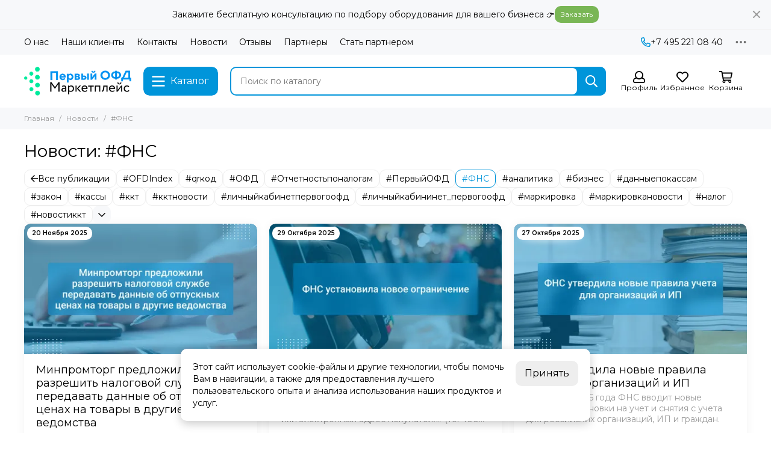

--- FILE ---
content_type: text/html; charset=utf-8
request_url: https://shop.1-ofd.ru/blogs/blog/tags/fns-3
body_size: 39881
content:
<!doctype html>
<html lang="ru">
	<head><meta data-config="{&quot;money_with_currency_format&quot;:{&quot;delimiter&quot;:&quot; &quot;,&quot;separator&quot;:&quot;.&quot;,&quot;format&quot;:&quot;%n %u&quot;,&quot;unit&quot;:&quot;руб&quot;,&quot;show_price_without_cents&quot;:1},&quot;currency_code&quot;:&quot;RUR&quot;,&quot;currency_iso_code&quot;:&quot;RUB&quot;,&quot;default_currency&quot;:{&quot;title&quot;:&quot;Российский рубль&quot;,&quot;code&quot;:&quot;RUR&quot;,&quot;rate&quot;:1.0,&quot;format_string&quot;:&quot;%n %u&quot;,&quot;unit&quot;:&quot;руб&quot;,&quot;price_separator&quot;:&quot;&quot;,&quot;is_default&quot;:true,&quot;price_delimiter&quot;:&quot;&quot;,&quot;show_price_with_delimiter&quot;:true,&quot;show_price_without_cents&quot;:true},&quot;facebook&quot;:{&quot;pixelActive&quot;:false,&quot;currency_code&quot;:&quot;RUB&quot;,&quot;use_variants&quot;:null},&quot;vk&quot;:{&quot;pixel_active&quot;:true,&quot;price_list_id&quot;:&quot;32975&quot;},&quot;new_ya_metrika&quot;:false,&quot;ecommerce_data_container&quot;:&quot;dataLayer&quot;,&quot;common_js_version&quot;:null,&quot;vue_ui_version&quot;:null,&quot;feedback_captcha_enabled&quot;:null,&quot;account_id&quot;:745666,&quot;hide_items_out_of_stock&quot;:false,&quot;forbid_order_over_existing&quot;:false,&quot;minimum_items_price&quot;:null,&quot;enable_comparison&quot;:true,&quot;locale&quot;:&quot;ru&quot;,&quot;client_group&quot;:null,&quot;consent_to_personal_data&quot;:{&quot;active&quot;:true,&quot;obligatory&quot;:true,&quot;description&quot;:&quot;\u003cp\u003eНастоящим подтверждаю, что я ознакомлен и согласен с условиями \u003ca href=\&quot;/page/oferta\&quot; target=\&quot;blank\&quot;\u003eоферты и политики конфиденциальности\u003c/a\u003e.\u003c/p\u003e&quot;},&quot;recaptcha_key&quot;:&quot;6LfXhUEmAAAAAOGNQm5_a2Ach-HWlFKD3Sq7vfFj&quot;,&quot;recaptcha_key_v3&quot;:&quot;6LcZi0EmAAAAAPNov8uGBKSHCvBArp9oO15qAhXa&quot;,&quot;yandex_captcha_key&quot;:&quot;ysc1_ec1ApqrRlTZTXotpTnO8PmXe2ISPHxsd9MO3y0rye822b9d2&quot;,&quot;checkout_float_order_content_block&quot;:true,&quot;available_products_characteristics_ids&quot;:null,&quot;sber_id_app_id&quot;:&quot;5b5a3c11-72e5-4871-8649-4cdbab3ba9a4&quot;,&quot;theme_generation&quot;:2,&quot;quick_checkout_captcha_enabled&quot;:false,&quot;max_order_lines_count&quot;:500,&quot;sber_bnpl_min_amount&quot;:1000,&quot;sber_bnpl_max_amount&quot;:150000,&quot;counter_settings&quot;:{&quot;data_layer_name&quot;:&quot;dataLayer&quot;,&quot;new_counters_setup&quot;:true,&quot;add_to_cart_event&quot;:true,&quot;remove_from_cart_event&quot;:true,&quot;add_to_wishlist_event&quot;:true,&quot;purchase_event&quot;:true},&quot;site_setting&quot;:{&quot;show_cart_button&quot;:true,&quot;show_service_button&quot;:false,&quot;show_marketplace_button&quot;:false,&quot;show_quick_checkout_button&quot;:false},&quot;warehouses&quot;:[{&quot;id&quot;:4104647,&quot;title&quot;:&quot;Склад&quot;,&quot;array_index&quot;:0}],&quot;captcha_type&quot;:&quot;google&quot;,&quot;human_readable_urls&quot;:false}" name="shop-config" content="" /><meta name='js-evnvironment' content='production' /><meta name='default-locale' content='ru' /><meta name='insales-redefined-api-methods' content="[]" /><script type="text/javascript" src="https://static.insales-cdn.com/assets/static-versioned/v3.72/static/libs/lodash/4.17.21/lodash.min.js"></script>
<!--InsalesCounter -->
<script type="text/javascript">
(function() {
  if (typeof window.__insalesCounterId !== 'undefined') {
    return;
  }

  try {
    Object.defineProperty(window, '__insalesCounterId', {
      value: 745666,
      writable: true,
      configurable: true
    });
  } catch (e) {
    console.error('InsalesCounter: Failed to define property, using fallback:', e);
    window.__insalesCounterId = 745666;
  }

  if (typeof window.__insalesCounterId === 'undefined') {
    console.error('InsalesCounter: Failed to set counter ID');
    return;
  }

  let script = document.createElement('script');
  script.async = true;
  script.src = '/javascripts/insales_counter.js?7';
  let firstScript = document.getElementsByTagName('script')[0];
  firstScript.parentNode.insertBefore(script, firstScript);
})();
</script>
<!-- /InsalesCounter -->
    <script type="text/javascript">
      (function() {
          (function() { var d=document; var s = d.createElement('script');
  s.type = 'text/javascript'; s.async = true;
  s.src = '//code.jivo.ru/widget/VECGxZiPPe'; d.head.appendChild(s); })();

      })();
    </script>

	<meta charset="utf-8">
	<meta http-equiv="X-UA-Compatible" content="IE=edge,chrome=1">
	<meta name="viewport" content="width=device-width, initial-scale=1, maximum-scale=5, user-scalable=no">
	<meta name="theme-color" content="#ffffff">
	<meta name="format-detection" content="telephone=no"><meta name="robots" content="index, follow">
		<title>Новости и статьи интернет-магазина Первый ОФД: #ФНС</title>
		<meta name="description" content="Ознакомьтесь с новостями и статьями от интернет-магазина Первый ОФД"><link rel="preconnect" href="https://static.insales-cdn.com" crossorigin>
	<link rel="preconnect" href="https://fonts.googleapis.com">
	<link rel="preconnect" href="https://fonts.gstatic.com" crossorigin>
	<link rel="preload" href="https://static.insales-cdn.com/assets/1/3694/6712942/1754850958/theme.css" as="style">
	<link href="https://static.insales-cdn.com/assets/1/3694/6712942/1754850958/theme.css" rel="stylesheet"><link rel="preload" href="https://static.insales-cdn.com/assets/1/3694/6712942/1754850958/theme.blog.css" as="style">
			<link href="https://static.insales-cdn.com/assets/1/3694/6712942/1754850958/theme.blog.css" rel="stylesheet"><link rel="preload" href="https://fonts.googleapis.com/css2?family=Montserrat:wght@400;600&display=swap" as="style">
	<link rel="stylesheet" href="https://fonts.googleapis.com/css2?family=Montserrat:wght@400;600&display=swap" media="print" onload="this.media='all'">
	<noscript>
		<link rel="stylesheet" href="https://fonts.googleapis.com/css2?family=Montserrat:wght@400;600&display=swap">
	</noscript><link rel="preload" as="script" href="https://static.insales-cdn.com/assets/common-js/common.v2.25.28.js">
	<link rel="preload" as="script" href="https://static.insales-cdn.com/assets/1/3694/6712942/1754850958/plugins.js">
	<link rel="preload" as="script" href="https://static.insales-cdn.com/assets/1/3694/6712942/1754850958/theme.js"><meta property="og:title" content="Новости">
			<meta property="og:type" content="website">
			<meta property="og:url" content="https://shop.1-ofd.ru/blogs/blog">
			
				<meta property="og:image" content="https://static.insales-cdn.com/images/articles/1/3457/13921665/260115-2.png">
			
			<meta property="og:description" content="Кальянные и сигарные лаунжи просят правительство РФ ввести лицензирование их деятельности. В России с 1 июня 2026 года по 1 июня 2029 года начнется эксперимент по продаже лекарств в сельских районах с помощью передвижных аптек. Минпромторг предложил маркировать пиротехнику с 2026 года. Прави&hellip;"><link href="https://static.insales-cdn.com/assets/1/3694/6712942/1754850958/favicon.svg" rel="icon" type="image/svg+xml"></head>
	<body class="">
		
		<div data-grid-layout="blog">
			<header data-grid="header">
				<div class="header">
	
		<div class="bar is-desktop is-hidden js-bar"></div>
	
	<div class="header-panel">
		<div class="container">
			<div class="row align-items-center">
				
				
				<div class="col">
					<div class="header-panel__pages">
						<div class="cut-list js-cut-list">
							
								<div class="cut-list__elem">
									
									
									
										<a href="/page/company" class="header-panel__page">О нас</a>
									
								</div>
							
								<div class="cut-list__elem">
									
									
									
										<a href="/page/nashi-klienty" class="header-panel__page">Наши клиенты</a>
									
								</div>
							
								<div class="cut-list__elem">
									
									
									
										<a href="/page/contacts" class="header-panel__page">Контакты</a>
									
								</div>
							
								<div class="cut-list__elem">
									
									
									
										<a href="/blogs/blog" class="header-panel__page">Новости</a>
									
								</div>
							
								<div class="cut-list__elem">
									
									
									
										<a href="/blogs/reviews" class="header-panel__page">Отзывы</a>
									
								</div>
							
								<div class="cut-list__elem">
									
									
									
										<a href="/page/partnery" class="header-panel__page">Партнеры</a>
									
								</div>
							
								<div class="cut-list__elem">
									
									
									
										<a href="/page/stat-partnerom" class="header-panel__page">Стать партнером</a>
									
								</div>
							
						</div>
					</div>
				</div>
				
					
					
				
				
					<div class="col-auto">
						<div class="header-panel__phones">
							
								<a href="tel:+74952210840"><svg xmlns="http://www.w3.org/2000/svg" viewBox="0 0 512 512" class="svg-icon" data-icon="phone"><path fill="currentColor" d="m35.5 22.9 94.2-21.7c21.6-5 43.6 6.2 52.3 26.6l43.5 101.5c8 18.6 2.6 40.6-13.1 53.4l-40 32.7a311 311 0 0 0 124.2 124.1l32.7-40a45.9 45.9 0 0 1 53.4-13.1l101.6 43.5a45.7 45.7 0 0 1 26.6 52.3l-21.7 94.2a45.6 45.6 0 0 1-44.6 35.5A444.4 444.4 0 0 1 0 67.5a45.6 45.6 0 0 1 35.5-44.6ZM442.7 464l20.9-90.7-98.2-42.1-55.7 68.1c-98.8-46.4-150.6-98-197-197l68.1-55.7-42.1-98.2L48 69.3A396.5 396.5 0 0 0 442.7 464Z"/></svg>+7 495 221 08 40</a>
							
							
						</div>
					</div>
				
				
				<div class="col-auto">
					<div class="dropdown dropdown_type_contacts">
						<span class="dropdown__bage">
							<svg xmlns="http://www.w3.org/2000/svg" viewBox="0 0 512 512" class="svg-icon" data-icon="ellipsis"><path fill="currentColor" d="M304 256a48 48 0 1 1-96 0 48 48 0 0 1 96 0zm120-48a48 48 0 1 0 0 96 48 48 0 0 0 0-96zm-336 0a48 48 0 1 0 0 96 48 48 0 0 0 0-96z"/></svg>
						</span>
						<div class="dropdown__popup is-right">
							
							
								
								
							
							<div class="dropdown__item">
								<div class="contacts">
  
  <div class="contacts__item">
    <div class="contacts__icon"><svg xmlns="http://www.w3.org/2000/svg" viewBox="0 0 512 512" class="svg-icon" data-icon="mail"><path fill="currentColor" d="M464 64H48a48 48 0 0 0-48 48v288a48 48 0 0 0 48 48h416a48 48 0 0 0 48-48V112a48 48 0 0 0-48-48zm0 48v40.8a9970.3 9970.3 0 0 1-134.6 106.5c-16.8 13.2-50.2 45-73.4 44.7-23.2.4-56.6-31.5-73.4-44.7A9969.7 9969.7 0 0 1 48 152.8V112h416zM48 400V214.4c23 18.2 55.4 43.9 105 82.6 21.8 17.2 60 55.2 103 55 42.7.2 80.5-37.2 103-55 49.6-38.7 82-64.3 105-82.6V400H48z"/></svg></div>
    <div class="contacts__title"><a href="mailto:info@1-ofd.ru">info@1-ofd.ru</a></div>
  </div>
  
  
  <div class="contacts__item">
    <div class="contacts__icon"><svg xmlns="http://www.w3.org/2000/svg" viewBox="0 0 384 512" class="svg-icon" data-icon="map-marker"><path fill="currentColor" d="M192 0A192 192 0 0 0 0 192c0 71.1 24 93.3 151.3 297.4a48 48 0 0 0 81.4 0C360.1 285.2 384 263.1 384 192A192 192 0 0 0 192 0zm0 464C64.6 259.7 48 246.8 48 192a144 144 0 0 1 288 0c0 54.6-15.2 65.4-144 272zm-80-272a80 80 0 1 1 160 0 80 80 0 0 1-160 0z"/></svg></div>
    <div class="contacts__title"><p>115114, Россия, г.&nbsp;Москва, Кожевнический&nbsp;проезд, д.&nbsp;3</p></div>
  </div>
  
  
  <div class="contacts__item">
    <div class="contacts__icon"><svg xmlns="http://www.w3.org/2000/svg" viewBox="0 0 512 512" class="svg-icon" data-icon="clock"><path fill="currentColor" d="M256 8a248 248 0 1 0 0 496 248 248 0 0 0 0-496zm0 448a200 200 0 1 1-.1-399.9A200 200 0 0 1 256 456zm61.8-104.4-84.9-61.7a12 12 0 0 1-4.9-9.7V116a12 12 0 0 1 12-12h32a12 12 0 0 1 12 12v141.7l66.8 48.6a12 12 0 0 1 2.6 16.8L334.6 349a12 12 0 0 1-16.8 2.6z"/></svg></div>
    <div class="contacts__title"><p>В будние дни c 10:00 до 18:00</p></div>
  </div>
  
  
</div>
							</div>
							
								<div class="social social_type_grid">
		<div class="social__items"><a href="https://vk.com/1ofdru" class="social__item social__item_vk" rel="noopener noreferrer nofollow" target="_blank" data-social-qr='{"title": "ВКонтакте", "url": "https://vk.com/1ofdru", "icon": "vk"}' title="ВКонтакте"><svg xmlns="http://www.w3.org/2000/svg" viewBox="0 0 100 100" class="svg-social" data-social="vk"><path d="M0 48C0 25.4 0 14 7 7s18.4-7 41-7h4c22.6 0 34 0 41 7s7 18.4 7 41v4c0 22.6 0 34-7 41s-18.4 7-41 7h-4c-22.6 0-34 0-41-7S0 74.6 0 52v-4Z" fill="#07F"/><path d="M53.2 72C30.4 72 17.4 56.4 17 30.4h11.4c.4 19.1 8.8 27.2 15.4 28.9V30.4h10.8V47c6.6-.7 13.5-8.2 15.8-16.5h10.8a31.8 31.8 0 0 1-14.6 20.8c5.3 2.5 13.8 9 17 20.8H71.8c-2.5-7.9-8.8-14-17.2-14.8V72h-1.3Z" fill="#fff"/></svg></a><a href="https://www.youtube.com/channel/UCfFrqUHWIUGZ6uX7OQYEyOw/about" class="social__item social__item_youtube" rel="noopener noreferrer nofollow" target="_blank" data-social-qr='{"title": "YouTube", "url": "https://www.youtube.com/channel/UCfFrqUHWIUGZ6uX7OQYEyOw/about", "icon": "youtube"}' title="YouTube"><svg xmlns="http://www.w3.org/2000/svg" viewBox="0 0 576 512" class="svg-social" data-social="youtube"><path fill="currentColor" d="M549.655 124.083c-6.281-23.65-24.787-42.276-48.284-48.597C458.781 64 288 64 288 64S117.22 64 74.629 75.486c-23.497 6.322-42.003 24.947-48.284 48.597-11.412 42.867-11.412 132.305-11.412 132.305s0 89.438 11.412 132.305c6.281 23.65 24.787 41.5 48.284 47.821C117.22 448 288 448 288 448s170.78 0 213.371-11.486c23.497-6.321 42.003-24.171 48.284-47.821 11.412-42.867 11.412-132.305 11.412-132.305s0-89.438-11.412-132.305zm-317.51 213.508V175.185l142.739 81.205-142.739 81.201z"/></svg></a><a href="https://ok.ru/pervyofd" class="social__item social__item_odnoklassniki" rel="noopener noreferrer nofollow" target="_blank" data-social-qr='{"title": "Одноклассники", "url": "https://ok.ru/pervyofd", "icon": "odnoklassniki"}' title="Одноклассники"><svg xmlns="http://www.w3.org/2000/svg" viewBox="0 0 320 512" class="svg-social" data-social="odnoklassniki"><path fill="currentColor" d="M275.1 334c-27.4 17.4-65.1 24.3-90 26.9l20.9 20.6 76.3 76.3c27.9 28.6-17.5 73.3-45.7 45.7-19.1-19.4-47.1-47.4-76.3-76.6L84 503.4c-28.2 27.5-73.6-17.6-45.4-45.7 19.4-19.4 47.1-47.4 76.3-76.3l20.6-20.6c-24.6-2.6-62.9-9.1-90.6-26.9-32.6-21-46.9-33.3-34.3-59 7.4-14.6 27.7-26.9 54.6-5.7 0 0 36.3 28.9 94.9 28.9s94.9-28.9 94.9-28.9c26.9-21.1 47.1-8.9 54.6 5.7 12.4 25.7-1.9 38-34.5 59.1zM30.3 129.7a129.8 129.8 0 0 1 259.4 0 129.7 129.7 0 0 1-259.4 0zm66 0a63.8 63.8 0 1 0 127.6-.2 63.8 63.8 0 0 0-127.6.2z"/></svg></a><a href="https://t.me/FIRSTOFD" class="social__item social__item_telegram" rel="noopener noreferrer nofollow" target="_blank" data-social-qr='{"title": "Telegram", "url": "https://t.me/FIRSTOFD", "icon": "telegram"}' title="Telegram"><svg xmlns="http://www.w3.org/2000/svg" viewBox="0 0 100 100" class="svg-social" data-social="telegram"><path d="M49.8 99.3a49.5 49.5 0 1 0 0-99 49.5 49.5 0 0 0 0 99Z" fill="url(#telegram_a_header_dropdown_social)"/><path d="m21 49.4 33.3-13.7c3.3-1.5 14.4-6 14.4-6s5.2-2 4.7 2.8c-.1 2-1.2 9-2.4 16.6l-3.6 22.5s-.3 3.3-2.7 3.8c-2.4.6-6.4-2-7.1-2.5-.6-.5-10.8-6.9-14.5-10-1-1-2.1-2.6.2-4.6 5.1-4.7 11.3-10.6 15-14.3 1.7-1.7 3.4-5.8-3.7-.9L34.4 56.7s-2.3 1.4-6.6.1c-4.3-1.2-9.3-3-9.3-3s-3.4-2.1 2.4-4.4Z" fill="#fff"/><defs><linearGradient id="telegram_a_header_dropdown_social" x1="66.3" y1="16.8" x2="41.6" y2="74.6" gradientUnits="userSpaceOnUse"><stop stop-color="#37AEE2"/><stop offset="1" stop-color="#1E96C8"/></linearGradient></defs></svg></a></div>
	</div>
							
						</div>
					</div>
				</div>
			</div>
		</div>
	</div>
	<div class="header-main js-header-main-sticky">
		<div class="container header-main__container">
			<div class="row align-items-center header-main__row">
				<div class="col-auto header-main__col-menu">
					<div class="mobile-menu js-mobile-menu">
	<button class="mobile-menu__trigger js-mobile-menu-trigger" data-toolbar-item="mobile-menu">
		<svg xmlns="http://www.w3.org/2000/svg" viewBox="0 0 448 512" class="svg-icon" data-icon="bars"><path fill="currentColor" d="M436 124H12a12 12 0 0 1-12-12V80a12 12 0 0 1 12-12h424a12 12 0 0 1 12 12v32a12 12 0 0 1-12 12zm0 160H12a12 12 0 0 1-12-12v-32a12 12 0 0 1 12-12h424a12 12 0 0 1 12 12v32a12 12 0 0 1-12 12zm0 160H12a12 12 0 0 1-12-12v-32a12 12 0 0 1 12-12h424a12 12 0 0 1 12 12v32a12 12 0 0 1-12 12z"/></svg>
	</button>
	<div class="mobile-menu__dropdown">
		<span class="mobile-menu__header">
			
			
			
			Меню
			<button class="mobile-menu__close js-mobile-menu-close" aria-label="close"><svg viewBox="0 0 32 32"><path d="M10,10 L22,22 M22,10 L10,22"></path></svg></button>
		</span>
		<div class="mobile-menu__content">
			
			
			
				<div class="mobile-collections">
					
						<div class="mobile-collections__item" data-nav-item="12095364">
							
								<a href="/collection/ofd">🧾 Коды ОФД+</a>
							
						</div>
					
						<div class="mobile-collections__item" data-nav-item="48815641">
							
								<a href="/collection/oblachnaya-kassa">☁️ Облачная касса</a>
							
						</div>
					
						<div class="mobile-collections__item" data-nav-item="31372007">
							
								<a href="/collection/tsifrovye-tovary" class="js-mobile-collections-toggle">💳 Цифровые товары<span><svg xmlns="http://www.w3.org/2000/svg" viewBox="0 0 256 512" class="svg-icon" data-icon="chevron-right"><path fill="currentColor" d="M24.7 38.1 5 57.9a12 12 0 0 0 0 17L185.6 256 5 437.1a12 12 0 0 0 0 17l19.8 19.8a12 12 0 0 0 17 0L251 264.5a12 12 0 0 0 0-17L41.7 38.1a12 12 0 0 0-17 0z"/></svg></span></a>
								<div class="mobile-collections__submenu">
									<div class="mobile-menu__header">
										<button class="mobile-collections__back js-mobile-collections-toggle" aria-label="back"><svg xmlns="http://www.w3.org/2000/svg" viewBox="0 0 256 512" class="svg-icon" data-icon="chevron-left"><path fill="currentColor" d="m231.3 473.9 19.8-19.8a12 12 0 0 0 0-17L70.4 256 251 74.9a12 12 0 0 0 0-17l-19.8-19.8a12 12 0 0 0-17 0L5 247.5a12 12 0 0 0 0 17l209.4 209.4a12 12 0 0 0 17 0z"/></svg></button>
										<div class="mobile-menu__header-title">💳 Цифровые товары</div>
										<button class="mobile-menu__close js-mobile-menu-close" aria-label="close"><svg viewBox="0 0 32 32"><path d="M10,10 L22,22 M22,10 L10,22"></path></svg></button>
									</div>
									<div class="mobile-menu__content">
										<div class="mobile-collections__item" data-nav-item="31372007-all"><a href="/collection/tsifrovye-tovary">Все товары</a></div>
										
											<div class="mobile-collections__item" data-nav-item="30598968">
												
													<a href="/collection/1s">🔢 1С</a>
												
											</div>
										
									</div>
								</div>
							
						</div>
					
						<div class="mobile-collections__item" data-nav-item="12094801">
							
								<a href="/collection/uslugi">🧐 Бесплатная консультация</a>
							
						</div>
					
						<div class="mobile-collections__item" data-nav-item="29241993">
							
								<a href="/collection/servis">⚙️ Сервис</a>
							
						</div>
					
						<div class="mobile-collections__item" data-nav-item="12058555">
							
								<a href="/collection/popular">🔥 Скидки</a>
							
						</div>
					
						<div class="mobile-collections__item" data-nav-item="12058551">
							
								<a href="/collection/frontpage">💥 ХИТЫ</a>
							
						</div>
					
				</div>
			
			<div class="mobile-pages">
				
					
					
					
						<div class="mobile-pages__item">
							<a href="/page/company">О нас</a>
						</div>
					
				
					
					
					
						<div class="mobile-pages__item">
							<a href="/page/nashi-klienty">Наши клиенты</a>
						</div>
					
				
					
					
					
						<div class="mobile-pages__item">
							<a href="/page/contacts">Контакты</a>
						</div>
					
				
					
					
					
						<div class="mobile-pages__item">
							<a href="/blogs/blog">Новости</a>
						</div>
					
				
					
					
					
						<div class="mobile-pages__item">
							<a href="/blogs/reviews">Отзывы</a>
						</div>
					
				
					
					
					
						<div class="mobile-pages__item">
							<a href="/page/partnery">Партнеры</a>
						</div>
					
				
					
					
					
						<div class="mobile-pages__item">
							<a href="/page/stat-partnerom">Стать партнером</a>
						</div>
					
				
			</div>
			
		</div>
	</div>
	<div class="mobile-menu__shade js-mobile-menu-close"></div>
</div>
				</div>
				<div class="col-auto header-main__col-logo">
					<a href="https://shop.1-ofd.ru" class="logo logo_position_header" aria-label="Маркетплейс &quot;Первый ОФД&quot;">
		<picture><source type="image/webp" srcset="https://static.insales-cdn.com/r/6wVUT3XN6xw/rs:fit:300:0:1/plain/assets/1/3694/6712942/1754850958/logo.png@webp 1x, https://static.insales-cdn.com/r/ylYah5AlTjs/rs:fit:600:0:1/plain/assets/1/3694/6712942/1754850958/logo.png@webp 2x">
			<img src="https://static.insales-cdn.com/r/juTO3QDO1z0/rs:fit:300:0:1/plain/assets/1/3694/6712942/1754850958/logo.png@png" srcset="https://static.insales-cdn.com/r/juTO3QDO1z0/rs:fit:300:0:1/plain/assets/1/3694/6712942/1754850958/logo.png@png 1x, https://static.insales-cdn.com/r/fn5MDtlQwj8/rs:fit:600:0:1/plain/assets/1/3694/6712942/1754850958/logo.png@png 2x" alt="Маркетплейс &quot;Первый ОФД&quot;" width="300" height="48" style="--logo-width: 300px; --logo-height: 48px;">
		</picture></a>
				</div>
				<div class="col header-main__col-search">
					<div class="row no-gutters align-items-center">
						
						<div class="col-auto">
							<div class="hamburger">
								<button type="button" class="hamburger__trigger js-nav-trigger">
									<span class="hamburger__icon">
										<svg xmlns="http://www.w3.org/2000/svg" viewBox="0 0 448 512" class="svg-icon" data-icon="bars"><path fill="currentColor" d="M436 124H12a12 12 0 0 1-12-12V80a12 12 0 0 1 12-12h424a12 12 0 0 1 12 12v32a12 12 0 0 1-12 12zm0 160H12a12 12 0 0 1-12-12v-32a12 12 0 0 1 12-12h424a12 12 0 0 1 12 12v32a12 12 0 0 1-12 12zm0 160H12a12 12 0 0 1-12-12v-32a12 12 0 0 1 12-12h424a12 12 0 0 1 12 12v32a12 12 0 0 1-12 12z"/></svg>
										<svg xmlns="http://www.w3.org/2000/svg" viewBox="0 0 320 512" class="svg-icon" data-icon="times"><path fill="currentColor" d="m207.6 256 107.7-107.7a16 16 0 0 0 0-22.6l-25-25a16 16 0 0 0-22.6 0L160 208.4 52.3 100.7a16 16 0 0 0-22.6 0l-25 25a16 16 0 0 0 0 22.6L112.4 256 4.7 363.7a16 16 0 0 0 0 22.6l25 25a16 16 0 0 0 22.6 0L160 303.6l107.7 107.7a16 16 0 0 0 22.6 0l25-25a16 16 0 0 0 0-22.6L207.6 256z"/></svg>
									</span>
									<span class="hamburger__title">Каталог</span>
								</button>
							</div>
						</div>
						<div class="col">
							<div class="search">
	<form action="/search" method="get" class="search__form js-search-form" role="search">
		
		<input type="search" name="q" class="search__input js-search-input" placeholder="Поиск по каталогу" autocomplete="off" required value="">
		<div class="search__buttons">
			<button type="button" class="search__reset js-search-reset" aria-label="Очистить">
				<svg xmlns="http://www.w3.org/2000/svg" viewBox="0 0 512 512" class="svg-icon" data-icon="spinner"><path fill="currentColor" d="m460.1 373.8-20.8-12a12 12 0 0 1-4.7-15.8 200.4 200.4 0 0 0-5.4-190 200.4 200.4 0 0 0-161.8-99.7 12 12 0 0 1-11.4-12v-24a12 12 0 0 1 12.7-12A248.5 248.5 0 0 1 470.8 132c42 72.7 44 162.3 6 236.8a12 12 0 0 1-16.7 5z"/></svg>
				<svg xmlns="http://www.w3.org/2000/svg" viewBox="0 0 320 512" class="svg-icon" data-icon="times"><path fill="currentColor" d="m207.6 256 107.7-107.7a16 16 0 0 0 0-22.6l-25-25a16 16 0 0 0-22.6 0L160 208.4 52.3 100.7a16 16 0 0 0-22.6 0l-25 25a16 16 0 0 0 0 22.6L112.4 256 4.7 363.7a16 16 0 0 0 0 22.6l25 25a16 16 0 0 0 22.6 0L160 303.6l107.7 107.7a16 16 0 0 0 22.6 0l25-25a16 16 0 0 0 0-22.6L207.6 256z"/></svg>
			</button>
			
			<button type="submit" class="search__submit" aria-label="Найти"><svg xmlns="http://www.w3.org/2000/svg" viewBox="0 0 512 512" class="svg-icon" data-icon="search"><path fill="currentColor" d="M508.5 468.9 387.1 347.5a11.9 11.9 0 0 0-8.5-3.5h-13.2a208 208 0 1 0-21.4 21.4v13.2c0 3.2 1.3 6.2 3.5 8.5l121.4 121.4a12 12 0 0 0 17 0l22.6-22.6a12 12 0 0 0 0-17zM208 368a160 160 0 1 1 0-320 160 160 0 0 1 0 320z"/></svg></button>
		</div>
		<div class="search__results js-search-results"></div>
	</form>
</div>

	<div class="search__shade"></div>
	<script type="text/template" data-template-id="search-results">
		<a href="<%= data.url %>" class="autocomplete-suggestion-item">
			<span class="autocomplete-suggestion-thumb thumb thumb--product-card">
				<% if (data.image != '/images/no_image_thumb.jpg') { %>
					<img src="<%= data.image %>" width="60" height="60" alt="<%= value %>">
				<% } else { %>
					<span class="system__image-empty">
	
			<svg xmlns="http://www.w3.org/2000/svg" viewBox="0 0 576 512" class="svg-icon" data-icon="images"><path fill="currentColor" d="M480 416v16a48 48 0 0 1-48 48H48a48 48 0 0 1-48-48V176a48 48 0 0 1 48-48h16v48H54a6 6 0 0 0-6 6v244a6 6 0 0 0 6 6h372a6 6 0 0 0 6-6v-10h48zm42-336H150a6 6 0 0 0-6 6v244a6 6 0 0 0 6 6h372a6 6 0 0 0 6-6V86a6 6 0 0 0-6-6zm6-48a48 48 0 0 1 48 48v256a48 48 0 0 1-48 48H144a48 48 0 0 1-48-48V80a48 48 0 0 1 48-48h384zM264 144a40 40 0 1 1-80 0 40 40 0 0 1 80 0zm-72 96 39.5-39.5a12 12 0 0 1 17 0L288 240l103.5-103.5a12 12 0 0 1 17 0L480 208v80H192v-48z"/></svg>
	
</span>
				<% } %>
			</span>
			<span>
				<span class="autocomplete-suggestion-title"><%= value %></span>
				<span class="autocomplete-suggestion-prices"><% if (data.price_min != data.price_max) { %>от <% } %><%= Shop.money.format(data.price_min) %></span>
			</span>
		</a>
	</script>
	<script type="text/template" data-template-id="search-empty">
		
		<div class="alert-icon ">
			
				<div class="alert-icon__icon">
					<svg xmlns="http://www.w3.org/2000/svg" viewBox="0 0 512 512" class="svg-icon" data-icon="search"><path fill="currentColor" d="M508.5 468.9 387.1 347.5a11.9 11.9 0 0 0-8.5-3.5h-13.2a208 208 0 1 0-21.4 21.4v13.2c0 3.2 1.3 6.2 3.5 8.5l121.4 121.4a12 12 0 0 0 17 0l22.6-22.6a12 12 0 0 0 0-17zM208 368a160 160 0 1 1 0-320 160 160 0 0 1 0 320z"/></svg>
				</div>
			
			
				<div class="alert-icon__text">По вашему запросу ничего не найдено</div>
			
		</div>
	
	</script>
	<script type="text/template" data-template-id="search-total">
		<div class="autocomplete-suggestions-total"><button type="submit" class="button button--secondary button--block button--medium">Все результаты</button></div>
	</script>

						</div>
					</div>
				</div>
				<div class="col-auto header-main__col-toolbar">
					<div class="toolbar js-toolbar is-double">
	<div class="toolbar__items">
		<div class="toolbar__item toolbar-item" data-toolbar-item="search">
			<a href="/search" class="toolbar-item__tool js-toolbar-item-trigger" aria-label="Поиск">
				<span class="toolbar-item__icon">
					<svg xmlns="http://www.w3.org/2000/svg" viewBox="0 0 512 512" class="svg-icon" data-icon="search"><path fill="currentColor" d="M508.5 468.9 387.1 347.5a11.9 11.9 0 0 0-8.5-3.5h-13.2a208 208 0 1 0-21.4 21.4v13.2c0 3.2 1.3 6.2 3.5 8.5l121.4 121.4a12 12 0 0 0 17 0l22.6-22.6a12 12 0 0 0 0-17zM208 368a160 160 0 1 1 0-320 160 160 0 0 1 0 320z"/></svg>
				</span>
			</a>
			<div class="toolbar-item__dropdown">
				<div class="toolbar-item__header">
					Поиск
					<button class="toolbar-item__close" data-toolbar-mobile-close><svg viewBox="0 0 32 32"><path d="M10,10 L22,22 M22,10 L10,22"></path></svg></button>
				</div>
				<div class="toolbar-item__content">
					<div class="search search-mobile">
	<form action="/search" method="get" class="search__form js-search-form" role="search">
		
		<input type="search" name="q" id="text-box" class="search__input js-search-input" placeholder="Поиск по каталогу" autocomplete="off" required value="">
		<div class="search__buttons">
			<button type="button" class="search__reset js-search-reset" aria-label="Очистить">
				<svg xmlns="http://www.w3.org/2000/svg" viewBox="0 0 512 512" class="svg-icon" data-icon="spinner"><path fill="currentColor" d="m460.1 373.8-20.8-12a12 12 0 0 1-4.7-15.8 200.4 200.4 0 0 0-5.4-190 200.4 200.4 0 0 0-161.8-99.7 12 12 0 0 1-11.4-12v-24a12 12 0 0 1 12.7-12A248.5 248.5 0 0 1 470.8 132c42 72.7 44 162.3 6 236.8a12 12 0 0 1-16.7 5z"/></svg>
				<svg xmlns="http://www.w3.org/2000/svg" viewBox="0 0 320 512" class="svg-icon" data-icon="times"><path fill="currentColor" d="m207.6 256 107.7-107.7a16 16 0 0 0 0-22.6l-25-25a16 16 0 0 0-22.6 0L160 208.4 52.3 100.7a16 16 0 0 0-22.6 0l-25 25a16 16 0 0 0 0 22.6L112.4 256 4.7 363.7a16 16 0 0 0 0 22.6l25 25a16 16 0 0 0 22.6 0L160 303.6l107.7 107.7a16 16 0 0 0 22.6 0l25-25a16 16 0 0 0 0-22.6L207.6 256z"/></svg>
			</button>
			
			<button type="submit" class="search__submit" aria-label="Найти"><svg xmlns="http://www.w3.org/2000/svg" viewBox="0 0 512 512" class="svg-icon" data-icon="search"><path fill="currentColor" d="M508.5 468.9 387.1 347.5a11.9 11.9 0 0 0-8.5-3.5h-13.2a208 208 0 1 0-21.4 21.4v13.2c0 3.2 1.3 6.2 3.5 8.5l121.4 121.4a12 12 0 0 0 17 0l22.6-22.6a12 12 0 0 0 0-17zM208 368a160 160 0 1 1 0-320 160 160 0 0 1 0 320z"/></svg></button>
		</div>
		<div class="search__results js-search-results"></div>
	</form>
</div>
				</div>
			</div>
		</div>
		
			<div class="toolbar__item toolbar-item" data-toolbar-item="contacts">
				<a href="#" class="toolbar-item__tool js-toolbar-item-trigger" aria-label="Контакты">
					<span class="toolbar-item__icon">
						<svg xmlns="http://www.w3.org/2000/svg" viewBox="0 0 512 512" class="svg-icon" data-icon="contacts"><path fill="currentColor" d="M448 0H64A64 64 0 0 0 0 64v288a64 64 0 0 0 64 64h96v84a12 12 0 0 0 19.1 9.6L304 416h144a64 64 0 0 0 64-64V64a64 64 0 0 0-64-64zm16 352a16 16 0 0 1-16 16H288l-12.8 9.6L208 428v-60H64a16 16 0 0 1-16-16V64a16 16 0 0 1 16-16h384a16 16 0 0 1 16 16v288zm-96-216H144a16 16 0 0 0-16 16v16a16 16 0 0 0 16 16h224a16 16 0 0 0 16-16v-16a16 16 0 0 0-16-16zm-96 96H144a16 16 0 0 0-16 16v16a16 16 0 0 0 16 16h128a16 16 0 0 0 16-16v-16a16 16 0 0 0-16-16z"/></svg>
					</span>
				</a>
				<div class="toolbar-item__dropdown">
					<div class="toolbar-item__header">
						Контакты
						<button class="toolbar-item__close" data-toolbar-mobile-close><svg viewBox="0 0 32 32"><path d="M10,10 L22,22 M22,10 L10,22"></path></svg></button>
					</div>
					<div class="toolbar-item__content">
						<div class="mobile-contacts">
	
		<div class="mobile-contacts__phones">
			
				<a href="tel:+74952210840" data-title="">+7 495 221 08 40</a>
			
			
		</div>
	
	
	<div class="mobile-contacts__contacts">
		<div class="contacts">
  
  <div class="contacts__item">
    <div class="contacts__icon"><svg xmlns="http://www.w3.org/2000/svg" viewBox="0 0 512 512" class="svg-icon" data-icon="mail"><path fill="currentColor" d="M464 64H48a48 48 0 0 0-48 48v288a48 48 0 0 0 48 48h416a48 48 0 0 0 48-48V112a48 48 0 0 0-48-48zm0 48v40.8a9970.3 9970.3 0 0 1-134.6 106.5c-16.8 13.2-50.2 45-73.4 44.7-23.2.4-56.6-31.5-73.4-44.7A9969.7 9969.7 0 0 1 48 152.8V112h416zM48 400V214.4c23 18.2 55.4 43.9 105 82.6 21.8 17.2 60 55.2 103 55 42.7.2 80.5-37.2 103-55 49.6-38.7 82-64.3 105-82.6V400H48z"/></svg></div>
    <div class="contacts__title"><a href="mailto:info@1-ofd.ru">info@1-ofd.ru</a></div>
  </div>
  
  
  <div class="contacts__item">
    <div class="contacts__icon"><svg xmlns="http://www.w3.org/2000/svg" viewBox="0 0 384 512" class="svg-icon" data-icon="map-marker"><path fill="currentColor" d="M192 0A192 192 0 0 0 0 192c0 71.1 24 93.3 151.3 297.4a48 48 0 0 0 81.4 0C360.1 285.2 384 263.1 384 192A192 192 0 0 0 192 0zm0 464C64.6 259.7 48 246.8 48 192a144 144 0 0 1 288 0c0 54.6-15.2 65.4-144 272zm-80-272a80 80 0 1 1 160 0 80 80 0 0 1-160 0z"/></svg></div>
    <div class="contacts__title"><p>115114, Россия, г.&nbsp;Москва, Кожевнический&nbsp;проезд, д.&nbsp;3</p></div>
  </div>
  
  
  <div class="contacts__item">
    <div class="contacts__icon"><svg xmlns="http://www.w3.org/2000/svg" viewBox="0 0 512 512" class="svg-icon" data-icon="clock"><path fill="currentColor" d="M256 8a248 248 0 1 0 0 496 248 248 0 0 0 0-496zm0 448a200 200 0 1 1-.1-399.9A200 200 0 0 1 256 456zm61.8-104.4-84.9-61.7a12 12 0 0 1-4.9-9.7V116a12 12 0 0 1 12-12h32a12 12 0 0 1 12 12v141.7l66.8 48.6a12 12 0 0 1 2.6 16.8L334.6 349a12 12 0 0 1-16.8 2.6z"/></svg></div>
    <div class="contacts__title"><p>В будние дни c 10:00 до 18:00</p></div>
  </div>
  
  
</div>
	</div>
	
	
		<div class="social social_type_grid">
		<div class="social__items"><a href="https://vk.com/1ofdru" class="social__item social__item_vk" rel="noopener noreferrer nofollow" target="_blank" data-social-qr='{"title": "ВКонтакте", "url": "https://vk.com/1ofdru", "icon": "vk"}' title="ВКонтакте"><svg xmlns="http://www.w3.org/2000/svg" viewBox="0 0 100 100" class="svg-social" data-social="vk"><path d="M0 48C0 25.4 0 14 7 7s18.4-7 41-7h4c22.6 0 34 0 41 7s7 18.4 7 41v4c0 22.6 0 34-7 41s-18.4 7-41 7h-4c-22.6 0-34 0-41-7S0 74.6 0 52v-4Z" fill="#07F"/><path d="M53.2 72C30.4 72 17.4 56.4 17 30.4h11.4c.4 19.1 8.8 27.2 15.4 28.9V30.4h10.8V47c6.6-.7 13.5-8.2 15.8-16.5h10.8a31.8 31.8 0 0 1-14.6 20.8c5.3 2.5 13.8 9 17 20.8H71.8c-2.5-7.9-8.8-14-17.2-14.8V72h-1.3Z" fill="#fff"/></svg></a><a href="https://www.youtube.com/channel/UCfFrqUHWIUGZ6uX7OQYEyOw/about" class="social__item social__item_youtube" rel="noopener noreferrer nofollow" target="_blank" data-social-qr='{"title": "YouTube", "url": "https://www.youtube.com/channel/UCfFrqUHWIUGZ6uX7OQYEyOw/about", "icon": "youtube"}' title="YouTube"><svg xmlns="http://www.w3.org/2000/svg" viewBox="0 0 576 512" class="svg-social" data-social="youtube"><path fill="currentColor" d="M549.655 124.083c-6.281-23.65-24.787-42.276-48.284-48.597C458.781 64 288 64 288 64S117.22 64 74.629 75.486c-23.497 6.322-42.003 24.947-48.284 48.597-11.412 42.867-11.412 132.305-11.412 132.305s0 89.438 11.412 132.305c6.281 23.65 24.787 41.5 48.284 47.821C117.22 448 288 448 288 448s170.78 0 213.371-11.486c23.497-6.321 42.003-24.171 48.284-47.821 11.412-42.867 11.412-132.305 11.412-132.305s0-89.438-11.412-132.305zm-317.51 213.508V175.185l142.739 81.205-142.739 81.201z"/></svg></a><a href="https://ok.ru/pervyofd" class="social__item social__item_odnoklassniki" rel="noopener noreferrer nofollow" target="_blank" data-social-qr='{"title": "Одноклассники", "url": "https://ok.ru/pervyofd", "icon": "odnoklassniki"}' title="Одноклассники"><svg xmlns="http://www.w3.org/2000/svg" viewBox="0 0 320 512" class="svg-social" data-social="odnoklassniki"><path fill="currentColor" d="M275.1 334c-27.4 17.4-65.1 24.3-90 26.9l20.9 20.6 76.3 76.3c27.9 28.6-17.5 73.3-45.7 45.7-19.1-19.4-47.1-47.4-76.3-76.6L84 503.4c-28.2 27.5-73.6-17.6-45.4-45.7 19.4-19.4 47.1-47.4 76.3-76.3l20.6-20.6c-24.6-2.6-62.9-9.1-90.6-26.9-32.6-21-46.9-33.3-34.3-59 7.4-14.6 27.7-26.9 54.6-5.7 0 0 36.3 28.9 94.9 28.9s94.9-28.9 94.9-28.9c26.9-21.1 47.1-8.9 54.6 5.7 12.4 25.7-1.9 38-34.5 59.1zM30.3 129.7a129.8 129.8 0 0 1 259.4 0 129.7 129.7 0 0 1-259.4 0zm66 0a63.8 63.8 0 1 0 127.6-.2 63.8 63.8 0 0 0-127.6.2z"/></svg></a><a href="https://t.me/FIRSTOFD" class="social__item social__item_telegram" rel="noopener noreferrer nofollow" target="_blank" data-social-qr='{"title": "Telegram", "url": "https://t.me/FIRSTOFD", "icon": "telegram"}' title="Telegram"><svg xmlns="http://www.w3.org/2000/svg" viewBox="0 0 100 100" class="svg-social" data-social="telegram"><path d="M49.8 99.3a49.5 49.5 0 1 0 0-99 49.5 49.5 0 0 0 0 99Z" fill="url(#telegram_a_mobile_social)"/><path d="m21 49.4 33.3-13.7c3.3-1.5 14.4-6 14.4-6s5.2-2 4.7 2.8c-.1 2-1.2 9-2.4 16.6l-3.6 22.5s-.3 3.3-2.7 3.8c-2.4.6-6.4-2-7.1-2.5-.6-.5-10.8-6.9-14.5-10-1-1-2.1-2.6.2-4.6 5.1-4.7 11.3-10.6 15-14.3 1.7-1.7 3.4-5.8-3.7-.9L34.4 56.7s-2.3 1.4-6.6.1c-4.3-1.2-9.3-3-9.3-3s-3.4-2.1 2.4-4.4Z" fill="#fff"/><defs><linearGradient id="telegram_a_mobile_social" x1="66.3" y1="16.8" x2="41.6" y2="74.6" gradientUnits="userSpaceOnUse"><stop stop-color="#37AEE2"/><stop offset="1" stop-color="#1E96C8"/></linearGradient></defs></svg></a></div>
	</div>
	
</div>
					</div>
				</div>
			</div>
		
		
			<div class="toolbar__item toolbar-item" data-toolbar-item="profile">
				<a href="/client_account/login" class="toolbar-item__tool js-toolbar-item-trigger" aria-label="Профиль">
					<span class="toolbar-item__icon">
						<svg xmlns="http://www.w3.org/2000/svg" viewBox="0 0 512 512" class="svg-icon" data-icon="user"><path fill="currentColor" d="m423.3 291-21-6a180 180 0 1 0-292.4 0l-21.2 6C21.3 310.3 0 371.6 0 408.6v25.7A77.8 77.8 0 0 0 77.7 512h356.6a77.8 77.8 0 0 0 77.7-77.7v-25.7c0-36.2-20.7-98.2-88.7-117.6zM256 48a132 132 0 1 1 0 264 132 132 0 0 1 0-264zm208 386.3a29.7 29.7 0 0 1-29.7 29.7H77.7A29.7 29.7 0 0 1 48 434.3v-25.7c0-33.2 22-62.3 53.9-71.4l46-13.2a179.5 179.5 0 0 0 216.1 0l46.1 13.2a74.3 74.3 0 0 1 53.9 71.4v25.7z"/></svg>
					</span>
					<span class="toolbar-item__title js-toolbar-profile-title">Профиль</span>
				</a>
				<div class="toolbar-item__dropdown">
					<div class="toolbar-item__header">
						Профиль
						<button class="toolbar-item__close" data-toolbar-mobile-close><svg viewBox="0 0 32 32"><path d="M10,10 L22,22 M22,10 L10,22"></path></svg></button>
					</div>
					<div class="toolbar-item__content toolbar-profile js-toolbar-profile">
						
		<div class="alert-icon ">
			
				<div class="alert-icon__icon">
					<svg xmlns="http://www.w3.org/2000/svg" viewBox="0 0 512 512" class="svg-icon" data-icon="spinner"><path fill="currentColor" d="m460.1 373.8-20.8-12a12 12 0 0 1-4.7-15.8 200.4 200.4 0 0 0-5.4-190 200.4 200.4 0 0 0-161.8-99.7 12 12 0 0 1-11.4-12v-24a12 12 0 0 1 12.7-12A248.5 248.5 0 0 1 470.8 132c42 72.7 44 162.3 6 236.8a12 12 0 0 1-16.7 5z"/></svg>
				</div>
			
			
		</div>
	
					</div>
				</div>
			</div>
		
		
		
			<div class="toolbar__item toolbar-item" data-toolbar-item="favorites">
				<a href="/favorites" class="toolbar-item__tool js-toolbar-item-trigger" aria-label="Избранное">
					<span class="toolbar-item__icon">
						<svg xmlns="http://www.w3.org/2000/svg" viewBox="0 0 512 512" class="svg-icon" data-icon="heart"><path fill="currentColor" d="M462.3 62.6C407.5 15.9 326 24.3 275.7 76.2L256 96.5l-19.7-20.3C186.1 24.3 104.5 15.9 49.7 62.6a143.6 143.6 0 0 0-9.9 207.9l193.5 199.8a31.4 31.4 0 0 0 45.3 0l193.5-199.8a143.5 143.5 0 0 0-9.8-207.9z"/><path fill="currentColor" d="M462.3 62.6C407.5 15.9 326 24.3 275.7 76.2L256 96.5l-19.7-20.3C186.1 24.3 104.5 15.9 49.7 62.6a143.6 143.6 0 0 0-9.9 207.9l193.5 199.8a31.4 31.4 0 0 0 45.3 0l193.5-199.8a143.5 143.5 0 0 0-9.8-207.9z"/><path fill="currentColor" d="M458.4 64.3C400.6 15.7 311.3 23 256 79.3 200.7 23 111.4 15.6 53.6 64.3-21.6 127.6-10.6 230.8 43 285.5l175.4 178.7a52.4 52.4 0 0 0 75.2.1L469 285.6c53.5-54.7 64.7-157.9-10.6-221.3zm-23.6 187.5L259.4 430.5c-2.4 2.4-4.4 2.4-6.8 0L77.2 251.8c-36.5-37.2-43.9-107.6 7.3-150.7 38.9-32.7 98.9-27.8 136.5 10.5l35 35.7 35-35.7c37.8-38.5 97.8-43.2 136.5-10.6 51.1 43.1 43.5 113.9 7.3 150.8z"/></svg>
						<span class="toolbar-item__badge js-badge-favorites favorites-empty" data-ui-favorites-counter></span>
					</span>
					<span class="toolbar-item__title">Избранное</span>
				</a>
				<div class="toolbar-item__dropdown">
					<div class="toolbar-item__header">
						<span>Избранное <span class="js-toolbar-favorites-header"></span></span>
						<button class="toolbar-item__close" data-toolbar-mobile-close><svg viewBox="0 0 32 32"><path d="M10,10 L22,22 M22,10 L10,22"></path></svg></button>
					</div>
					<div class="toolbar-item__content toolbar-products js-toolbar-favorites">
						
		<div class="alert-icon ">
			
				<div class="alert-icon__icon">
					<svg xmlns="http://www.w3.org/2000/svg" viewBox="0 0 512 512" class="svg-icon" data-icon="spinner"><path fill="currentColor" d="m460.1 373.8-20.8-12a12 12 0 0 1-4.7-15.8 200.4 200.4 0 0 0-5.4-190 200.4 200.4 0 0 0-161.8-99.7 12 12 0 0 1-11.4-12v-24a12 12 0 0 1 12.7-12A248.5 248.5 0 0 1 470.8 132c42 72.7 44 162.3 6 236.8a12 12 0 0 1-16.7 5z"/></svg>
				</div>
			
			
		</div>
	
					</div>
				</div>
			</div>
		
		<div class="toolbar__item toolbar-item" data-toolbar-item="cart">
			<a href="/cart_items" class="toolbar-item__tool js-toolbar-item-trigger" aria-label="Корзина">
				<span class="toolbar-item__icon">
					<svg xmlns="http://www.w3.org/2000/svg" viewBox="0 0 576 512" class="svg-icon" data-icon="cart"><path fill="currentColor" d="M552 64H144.3l-8.7-44.6A24 24 0 0 0 112 0H12A12 12 0 0 0 0 12v24a12 12 0 0 0 12 12h80.2l69.6 355.7A64 64 0 1 0 272 448a63.7 63.7 0 0 0-8.6-32h145.2a63.7 63.7 0 0 0-8.6 32 64 64 0 1 0 108.3-46.1l1-4.8A24 24 0 0 0 486 368H203.8l-9.4-48h312.4a24 24 0 0 0 23.4-18.9l45.2-208A24 24 0 0 0 552 64zM208 472a24 24 0 1 1 0-48 24 24 0 0 1 0 48zm256 0a24 24 0 1 1 0-48 24 24 0 0 1 0 48zm23.4-200H185l-31.3-160h368.5l-34.8 160z"/></svg>
					<span class="toolbar-item__badge js-badge-cart cart-empty" data-cart-positions-count></span>
				</span>
				<span class="toolbar-item__title js-toolbar-cart-title">Корзина</span>
			</a>
			<div class="toolbar-item__dropdown">
				<div class="toolbar-item__header">
					<span>Корзина <span class="js-toolbar-cart-header"></span></span>
					<button class="toolbar-item__close" data-toolbar-mobile-close><svg viewBox="0 0 32 32"><path d="M10,10 L22,22 M22,10 L10,22"></path></svg></button>
				</div>
				<div class="toolbar-item__content toolbar-products js-toolbar-cart">
					
		<div class="alert-icon ">
			
				<div class="alert-icon__icon">
					<svg xmlns="http://www.w3.org/2000/svg" viewBox="0 0 512 512" class="svg-icon" data-icon="spinner"><path fill="currentColor" d="m460.1 373.8-20.8-12a12 12 0 0 1-4.7-15.8 200.4 200.4 0 0 0-5.4-190 200.4 200.4 0 0 0-161.8-99.7 12 12 0 0 1-11.4-12v-24a12 12 0 0 1 12.7-12A248.5 248.5 0 0 1 470.8 132c42 72.7 44 162.3 6 236.8a12 12 0 0 1-16.7 5z"/></svg>
				</div>
			
			
		</div>
	
				</div>
			</div>
		</div>
	</div>
	<div class="toolbar__shade" data-toolbar-mobile-close></div>
</div>
				</div>
			</div>
		</div>
	</div>
	<div class="header-mobile__placeholder"></div>
	
	
		<div class="header-nav header-nav__dropdown js-nav-trigger js-header-nav-sticky">
			<div class="container">
				<div class="header-nav__nav">




	
	<nav data-nav="dropdown" data-nav-action="mouseenter" class="js-nav-trigger">
		<ul>
			
				
				<li data-nav-item="12095364" data-nav-type="mega">
					<a href="/collection/ofd">🧾 Коды ОФД+</a>
					
				</li>
			
				
				<li data-nav-item="48815641" data-nav-type="mega">
					<a href="/collection/oblachnaya-kassa">☁️ Облачная касса</a>
					
				</li>
			
				
				<li data-nav-item="31372007" data-nav-type="mega">
					<a href="/collection/tsifrovye-tovary">💳 Цифровые товары</a>
					
						<span data-nav-toggle><svg xmlns="http://www.w3.org/2000/svg" viewBox="0 0 256 512" class="svg-icon" data-icon="chevron-right"><path fill="currentColor" d="M24.7 38.1 5 57.9a12 12 0 0 0 0 17L185.6 256 5 437.1a12 12 0 0 0 0 17l19.8 19.8a12 12 0 0 0 17 0L251 264.5a12 12 0 0 0 0-17L41.7 38.1a12 12 0 0 0-17 0z"/></svg></span>
						<div data-nav-submenu>
							
								
								
							
							<ul>
								
									<li data-nav-item="30598968">
										
											<a href="/collection/1s">🔢 1С</a>
											
										
									</li>
								
							</ul>
						</div>
					
				</li>
			
				
				<li data-nav-item="12094801" data-nav-type="mega">
					<a href="/collection/uslugi">🧐 Бесплатная консультация</a>
					
				</li>
			
				
				<li data-nav-item="29241993" data-nav-type="mega">
					<a href="/collection/servis">⚙️ Сервис</a>
					
				</li>
			
				
				<li data-nav-item="12058555" data-nav-type="mega">
					<a href="/collection/popular">🔥 Скидки</a>
					
				</li>
			
				
				<li data-nav-item="12058551" data-nav-type="mega">
					<a href="/collection/frontpage">💥 ХИТЫ</a>
					
				</li>
			
			
		</ul>
	</nav>
	
</div>
			</div>
		</div>
	
	
</div>


	<div class="bar is-mobile is-hidden js-bar"></div>

			</header>
			<main data-grid="main">
				
					<div class="breadcrumbs" data-ajax-collection-reload="breadcrumb">
<div class="container">
	<a href="/" class="breadcrumbs__item">Главная</a><a href="/blogs/blog" class="breadcrumbs__item">Новости</a><span class="breadcrumbs__item">#ФНС</span></div>
</div>
				
				
	
	
	
	<section class="section">
		<div class="container">
			<h1 class="section__title">Новости: #ФНС</h1>
			
				<div class="blog">
					
						
						<div class="blog__tags seo-filters js-seo-filters is-overflow" data-lines="1">
							
								<a href="/blogs/blog" class="seo-filters__item"><svg xmlns="http://www.w3.org/2000/svg" viewBox="0 0 448 512" class="svg-icon" data-icon="arrow-left"><path fill="currentColor" d="m257.5 445.1-22.2 22.2a23.9 23.9 0 0 1-33.9 0L7 273a23.9 23.9 0 0 1 0-33.9L201.4 44.7a23.9 23.9 0 0 1 33.9 0l22.2 22.2a24 24 0 0 1-.4 34.3L136.6 216H424a24 24 0 0 1 24 24v32a24 24 0 0 1-24 24H136.6l120.5 114.8c9.8 9.3 10 24.8.4 34.3z"/><path fill="currentColor" d="m229.9 473.9 19.8-19.8a12 12 0 0 0 0-17L94.6 282H436a12 12 0 0 0 12-12v-28a12 12 0 0 0-12-12H94.6L249.7 74.9a12 12 0 0 0 0-17l-19.8-19.8a12 12 0 0 0-17 0L3.5 247.5a12 12 0 0 0 0 17L213 473.9a12 12 0 0 0 17 0z"/></svg>Все публикации</a>
							
							
								<a href="/blogs/blog/tags/ofdindex" class="seo-filters__item">#OFDIndex</a>
							
								<a href="/blogs/blog/tags/qrkod" class="seo-filters__item">#qrкод</a>
							
								<a href="/blogs/blog/tags/ofd-2" class="seo-filters__item">#ОФД</a>
							
								<a href="/blogs/blog/tags/otchetnostponalogam" class="seo-filters__item">#Отчетностьпоналогам</a>
							
								<a href="/blogs/blog/tags/pervyyofd" class="seo-filters__item">#ПервыйОФД</a>
							
								<a href="/blogs/blog/tags/fns-3" class="seo-filters__item is-active">#ФНС</a>
							
								<a href="/blogs/blog/tags/analitika-2" class="seo-filters__item">#аналитика</a>
							
								<a href="/blogs/blog/tags/biznes-2" class="seo-filters__item">#бизнес</a>
							
								<a href="/blogs/blog/tags/dannyepokassam" class="seo-filters__item">#данныепокассам</a>
							
								<a href="/blogs/blog/tags/zakon" class="seo-filters__item">#закон</a>
							
								<a href="/blogs/blog/tags/kassy" class="seo-filters__item">#кассы</a>
							
								<a href="/blogs/blog/tags/kkt-2" class="seo-filters__item">#ккт</a>
							
								<a href="/blogs/blog/tags/kktnovosti" class="seo-filters__item">#кктновости</a>
							
								<a href="/blogs/blog/tags/lichnyykabinetpervogoofd" class="seo-filters__item">#личныйкабинетпервогоофд</a>
							
								<a href="/blogs/blog/tags/lichnyykabininet_pervogoofd" class="seo-filters__item">#личныйкабининет_первогоофд</a>
							
								<a href="/blogs/blog/tags/markirovka-2" class="seo-filters__item">#маркировка</a>
							
								<a href="/blogs/blog/tags/markirovkanovosti" class="seo-filters__item">#маркировкановости</a>
							
								<a href="/blogs/blog/tags/nalog" class="seo-filters__item">#налог</a>
							
								<a href="/blogs/blog/tags/novostikkt" class="seo-filters__item">#новостиккт</a>
							
								<a href="/blogs/blog/tags/novostimarkirovki" class="seo-filters__item">#новостимаркировки</a>
							
								<a href="/blogs/blog/tags/novostitorgovli" class="seo-filters__item">#новоститорговли</a>
							
								<a href="/blogs/blog/tags/otchetvfns" class="seo-filters__item">#отчетвФНС</a>
							
								<a href="/blogs/blog/tags/predprinimatelstvo" class="seo-filters__item">#предпринимательство</a>
							
								<a href="/blogs/blog/tags/prokuratura" class="seo-filters__item">#прокуратура</a>
							
								<a href="/blogs/blog/tags/fiskalnyedannye" class="seo-filters__item">#фискальныеданные</a>
							
								<a href="/blogs/blog/tags/fiskalnyedokumenty" class="seo-filters__item">#фискальныедокументы</a>
							
								<a href="/blogs/blog/tags/fns-2" class="seo-filters__item">#фнс</a>
							
								<a href="/blogs/blog/tags/chek-3" class="seo-filters__item">#чек</a>
							
								<a href="/blogs/blog/tags/big-data" class="seo-filters__item">Big data</a>
							
								<a href="/blogs/blog/tags/pos-terminal" class="seo-filters__item">POS-терминал</a>
							
								<a href="/blogs/blog/tags/qr-kod" class="seo-filters__item">QR-код</a>
							
								<a href="/blogs/blog/tags/visa" class="seo-filters__item">Visa</a>
							
								<a href="/blogs/blog/tags/akit" class="seo-filters__item">АКИТ</a>
							
								<a href="/blogs/blog/tags/alkogol" class="seo-filters__item">Алкоголь</a>
							
								<a href="/blogs/blog/tags/baza-znaniy" class="seo-filters__item">База знаний</a>
							
								<a href="/blogs/blog/tags/biznes" class="seo-filters__item">Бизнес</a>
							
								<a href="/blogs/blog/tags/biznes-aktivnost" class="seo-filters__item">Бизнес-активность</a>
							
								<a href="/blogs/blog/tags/budte-bditelny" class="seo-filters__item">Будьте бдительны</a>
							
								<a href="/blogs/blog/tags/vnimanie" class="seo-filters__item">Внимание</a>
							
								<a href="/blogs/blog/tags/voprosy-i-otvety" class="seo-filters__item">Вопросы и ответы</a>
							
								<a href="/blogs/blog/tags/vygodnoe-predlozhenie" class="seo-filters__item">Выгодное предложение</a>
							
								<a href="/blogs/blog/tags/gosuslugi" class="seo-filters__item">Госуслуги</a>
							
								<a href="/blogs/blog/tags/deklaratsiya" class="seo-filters__item">Декларация</a>
							
								<a href="/blogs/blog/tags/egais" class="seo-filters__item">ЕГАИС</a>
							
								<a href="/blogs/blog/tags/egrp" class="seo-filters__item">ЕГРП</a>
							
								<a href="/blogs/blog/tags/envd" class="seo-filters__item">ЕНВД</a>
							
								<a href="/blogs/blog/tags/ezhenedelnaya-rubrika" class="seo-filters__item">Еженедельная рубрика</a>
							
								<a href="/blogs/blog/tags/ii" class="seo-filters__item">ИИ</a>
							
								<a href="/blogs/blog/tags/igrushki" class="seo-filters__item">Игрушки</a>
							
								<a href="/blogs/blog/tags/indeks" class="seo-filters__item">Индекс</a>
							
								<a href="/blogs/blog/tags/indeks-biznes-aktivnosti" class="seo-filters__item">Индекс бизнес активности</a>
							
								<a href="/blogs/blog/tags/internet-magazin" class="seo-filters__item">Интернет магазин</a>
							
								<a href="/blogs/blog/tags/internet-torgovlya" class="seo-filters__item">Интернет торговля</a>
							
								<a href="/blogs/blog/tags/istoriya" class="seo-filters__item">История</a>
							
								<a href="/blogs/blog/tags/kkt" class="seo-filters__item">ККТ</a>
							
								<a href="/blogs/blog/tags/koap" class="seo-filters__item">КОАП</a>
							
								<a href="/blogs/blog/tags/kep" class="seo-filters__item">КЭП</a>
							
								<a href="/blogs/blog/tags/kazino" class="seo-filters__item">Казино</a>
							
								<a href="/blogs/blog/tags/kassa" class="seo-filters__item">Касса</a>
							
								<a href="/blogs/blog/tags/kod-tovara" class="seo-filters__item">Код товара</a>
							
								<a href="/blogs/blog/tags/konfetki" class="seo-filters__item">Конфетки</a>
							
								<a href="/blogs/blog/tags/koronavirus" class="seo-filters__item">Коронавирус</a>
							
								<a href="/blogs/blog/tags/kredit" class="seo-filters__item">Кредит</a>
							
								<a href="/blogs/blog/tags/kubok-rossii" class="seo-filters__item">Кубок России</a>
							
								<a href="/blogs/blog/tags/legendarnyy-komposter" class="seo-filters__item">Легендарный компостер</a>
							
								<a href="/blogs/blog/tags/lekarstva" class="seo-filters__item">Лекарства</a>
							
								<a href="/blogs/blog/tags/lichnyy-kabinet" class="seo-filters__item">Личный кабинет</a>
							
								<a href="/blogs/blog/tags/luchshee-po-itogam-mesyatsa" class="seo-filters__item">Лучшее по итогам месяца</a>
							
								<a href="/blogs/blog/tags/marketing" class="seo-filters__item">Маркетинг</a>
							
								<a href="/blogs/blog/tags/markirovka" class="seo-filters__item">Маркировка</a>
							
								<a href="/blogs/blog/tags/meropriyatiya" class="seo-filters__item">Мероприятия</a>
							
								<a href="/blogs/blog/tags/minzdrav" class="seo-filters__item">Минздрав</a>
							
								<a href="/blogs/blog/tags/minpromtorg" class="seo-filters__item">Минпромторг</a>
							
								<a href="/blogs/blog/tags/moratoriy" class="seo-filters__item">Мораторий</a>
							
								<a href="/blogs/blog/tags/nds" class="seo-filters__item">НДС</a>
							
								<a href="/blogs/blog/tags/npa" class="seo-filters__item">НПА</a>
							
								<a href="/blogs/blog/tags/npt" class="seo-filters__item">НПТ</a>
							
								<a href="/blogs/blog/tags/nalogovaya-proverka" class="seo-filters__item">Налоговая проверка</a>
							
								<a href="/blogs/blog/tags/nalogovyy-rezhim" class="seo-filters__item">Налоговый режим</a>
							
								<a href="/blogs/blog/tags/nastroyka-podklyucheniya" class="seo-filters__item">Настройка подключения</a>
							
								<a href="/blogs/blog/tags/novinki" class="seo-filters__item">Новинки</a>
							
								<a href="/blogs/blog/tags/novyy-adres" class="seo-filters__item">Новый адрес</a>
							
								<a href="/blogs/blog/tags/ofd" class="seo-filters__item">ОФД</a>
							
								<a href="/blogs/blog/tags/oblachnye-kassy" class="seo-filters__item">Облачные кассы</a>
							
								<a href="/blogs/blog/tags/onlayn-fiskalizatsiya" class="seo-filters__item">Онлайн фискализация</a>
							
								<a href="/blogs/blog/tags/onlayn-kassa" class="seo-filters__item">Онлайн-касса</a>
							
								<a href="/blogs/blog/tags/ostrov-mechty" class="seo-filters__item">Остров мечты</a>
							
								<a href="/blogs/blog/tags/psn" class="seo-filters__item">ПСН</a>
							
								<a href="/blogs/blog/tags/pervyy-ofd" class="seo-filters__item">Первый ОФД</a>
							
								<a href="/blogs/blog/tags/popravki-k-zakonam" class="seo-filters__item">Поправки к законам</a>
							
								<a href="/blogs/blog/tags/posylki" class="seo-filters__item">Посылки</a>
							
								<a href="/blogs/blog/tags/pyaterochka" class="seo-filters__item">Пятерочка</a>
							
								<a href="/blogs/blog/tags/rbk" class="seo-filters__item">РБК</a>
							
								<a href="/blogs/blog/tags/rko" class="seo-filters__item">РКО</a>
							
								<a href="/blogs/blog/tags/reestr" class="seo-filters__item">Реестр</a>
							
								<a href="/blogs/blog/tags/rekvizity" class="seo-filters__item">Реквизиты</a>
							
								<a href="/blogs/blog/tags/roostat" class="seo-filters__item">Роостат</a>
							
								<a href="/blogs/blog/tags/rospotrebnadzor" class="seo-filters__item">РосПотребНадзор</a>
							
								<a href="/blogs/blog/tags/rosstat" class="seo-filters__item">Росстат</a>
							
								<a href="/blogs/blog/tags/samozanyatye" class="seo-filters__item">Самозанятые</a>
							
								<a href="/blogs/blog/tags/simkarty" class="seo-filters__item">Симкарты</a>
							
								<a href="/blogs/blog/tags/skaner" class="seo-filters__item">Сканер</a>
							
								<a href="/blogs/blog/tags/sovety" class="seo-filters__item">Советы</a>
							
								<a href="/blogs/blog/tags/sovety-dlya-predprinimateley" class="seo-filters__item">Советы для предпринимателей</a>
							
								<a href="/blogs/blog/tags/starye-kassy" class="seo-filters__item">Старые кассы</a>
							
								<a href="/blogs/blog/tags/tabachnaya-produktsiya" class="seo-filters__item">Табачная продукция</a>
							
								<a href="/blogs/blog/tags/transport" class="seo-filters__item">Транспорт</a>
							
								<a href="/blogs/blog/tags/uok" class="seo-filters__item">УОК</a>
							
								<a href="/blogs/blog/tags/uplata-nalogov" class="seo-filters__item">Уплата налогов</a>
							
								<a href="/blogs/blog/tags/fas" class="seo-filters__item">ФАС</a>
							
								<a href="/blogs/blog/tags/fz" class="seo-filters__item">ФЗ</a>
							
								<a href="/blogs/blog/tags/fz54" class="seo-filters__item">ФЗ54</a>
							
								<a href="/blogs/blog/tags/fn" class="seo-filters__item">ФН</a>
							
								<a href="/blogs/blog/tags/fns" class="seo-filters__item">ФНС</a>
							
								<a href="/blogs/blog/tags/ffd" class="seo-filters__item">ФФД</a>
							
								<a href="/blogs/blog/tags/fiskalnye-dannye" class="seo-filters__item">Фискальные данные</a>
							
								<a href="/blogs/blog/tags/formaty" class="seo-filters__item">Форматы</a>
							
								<a href="/blogs/blog/tags/tsap" class="seo-filters__item">ЦАП</a>
							
								<a href="/blogs/blog/tags/tsrpt" class="seo-filters__item">ЦРПТ</a>
							
								<a href="/blogs/blog/tags/tsenniki" class="seo-filters__item">Ценники</a>
							
								<a href="/blogs/blog/tags/tsifrovaya-markirovka" class="seo-filters__item">Цифровая маркировка</a>
							
								<a href="/blogs/blog/tags/chaevye" class="seo-filters__item">Чаевые</a>
							
								<a href="/blogs/blog/tags/chek-2" class="seo-filters__item">Чек</a>
							
								<a href="/blogs/blog/tags/chestnyy-znak" class="seo-filters__item">Честный знак</a>
							
								<a href="/blogs/blog/tags/shtrafy" class="seo-filters__item">Штрафы</a>
							
								<a href="/blogs/blog/tags/edo" class="seo-filters__item">ЭДО</a>
							
								<a href="/blogs/blog/tags/etsp" class="seo-filters__item">ЭЦП</a>
							
								<a href="/blogs/blog/tags/evotor" class="seo-filters__item">Эвотор</a>
							
								<a href="/blogs/blog/tags/ekvayring" class="seo-filters__item">Эквайринг</a>
							
								<a href="/blogs/blog/tags/yuvelirnye-ukrasheniya" class="seo-filters__item">Ювелирные украшения</a>
							
								<a href="/blogs/blog/tags/analitika" class="seo-filters__item">аналитика</a>
							
								<a href="/blogs/blog/tags/gost" class="seo-filters__item">гост</a>
							
								<a href="/blogs/blog/tags/zakon-2" class="seo-filters__item">закон</a>
							
								<a href="/blogs/blog/tags/ip" class="seo-filters__item">ип</a>
							
								<a href="/blogs/blog/tags/nalog-2" class="seo-filters__item">налог</a>
							
								<a href="/blogs/blog/tags/novosti" class="seo-filters__item">новости</a>
							
								<a href="/blogs/blog/tags/npd" class="seo-filters__item">нпд</a>
							
								<a href="/blogs/blog/tags/personalnye-dannye" class="seo-filters__item">персональные данные</a>
							
								<a href="/blogs/blog/tags/terminal" class="seo-filters__item">терминал</a>
							
								<a href="/blogs/blog/tags/torg" class="seo-filters__item">торг</a>
							
								<a href="/blogs/blog/tags/torgovlya" class="seo-filters__item">торговля</a>
							
								<a href="/blogs/blog/tags/usn" class="seo-filters__item">усн</a>
							
								<a href="/blogs/blog/tags/chek" class="seo-filters__item">чек</a>
							
							<span class="seo-filters__item is-toggle js-seo-filters-toggle is-hidden"><svg xmlns="http://www.w3.org/2000/svg" viewBox="0 0 448 512" class="svg-icon" data-icon="chevron-down"><path fill="currentColor" d="m441.9 167.3-19.8-19.8a12 12 0 0 0-17 0L224 328.2 42.9 147.5a12 12 0 0 0-17 0L6.1 167.3a12 12 0 0 0 0 17l209.4 209.4a12 12 0 0 0 17 0l209.4-209.4a12 12 0 0 0 0-17z"/></svg></span>
						</div>
					
					
						<div class="articles-grid">
							
								<div class="articles-grid__item">
									<a href="/blogs/blog/minpromtorg-predlozhili-razreshit-nalogovoy-sluzhbe-peredavat-dannye-ob-otpusknyh-tsenah-na-tovary-v-drugie-vedomstva" class="article-card">
	<div class="article-card__image">
		
			<div class="labels">
				<span class="labels__item labels__item_type_date">


20&nbsp;Ноября&nbsp;2025</span>
			</div>
		
		<div class="thumb thumb--article-card">
			
			
				<picture><source type="image/webp" data-srcset="https://static.insales-cdn.com/r/SBjebkLyGzU/rs:fit:420:0:1/plain/images/articles/1/2481/13674929/large_251120-1.png@webp 1x, https://static.insales-cdn.com/r/A0YoUEGedY8/rs:fit:840:0:1/plain/images/articles/1/2481/13674929/251120-1.png@webp 2x">
		<img data-src="https://static.insales-cdn.com/r/GiEMqDV8vcg/rs:fit:420:420:1/plain/images/articles/1/2481/13674929/large_251120-1.png@png" class="lazy" data-srcset="https://static.insales-cdn.com/r/WJ7cgxxTqnk/rs:fit:420:0:1/plain/images/articles/1/2481/13674929/large_251120-1.png@png 1x, https://static.insales-cdn.com/r/ohx6WXnYuFs/rs:fit:840:0:1/plain/images/articles/1/2481/13674929/251120-1.png@png 2x" alt="Минпромторг предложили разрешить налоговой службе передавать данные об отпускных ценах на товары в другие ведомства" width="420" height="420"></picture>
			
		</div>
		
	</div>
	<div class="article-card__data">
		<div class="article-card__title">Минпромторг предложили разрешить налоговой службе передавать данные об отпускных ценах на товары в другие ведомства</div>
		
			<div class="article-card__preview">Это необходимо для мониторинга цен на всех этапах движения товаров и оперативного реагирования на их скачки.</div>
		
	</div>
</a>
								</div>
							
								<div class="articles-grid__item">
									<a href="/blogs/blog/fns-ustanovila-novoe-ogranichenie" class="article-card">
	<div class="article-card__image">
		
			<div class="labels">
				<span class="labels__item labels__item_type_date">


29&nbsp;Октября&nbsp;2025</span>
			</div>
		
		<div class="thumb thumb--article-card">
			
			
				<picture><source type="image/webp" data-srcset="https://static.insales-cdn.com/r/-9Rj3lwEgrg/rs:fit:420:0:1/plain/images/articles/1/2697/13372041/large_251029-3.png@webp 1x, https://static.insales-cdn.com/r/m4uohTPxASc/rs:fit:840:0:1/plain/images/articles/1/2697/13372041/251029-3.png@webp 2x">
		<img data-src="https://static.insales-cdn.com/r/VOYee0dLe3M/rs:fit:420:420:1/plain/images/articles/1/2697/13372041/large_251029-3.png@png" class="lazy" data-srcset="https://static.insales-cdn.com/r/5QwPA9_HGqg/rs:fit:420:0:1/plain/images/articles/1/2697/13372041/large_251029-3.png@png 1x, https://static.insales-cdn.com/r/_4aUTTbkRlA/rs:fit:840:0:1/plain/images/articles/1/2697/13372041/251029-3.png@png 2x" alt="ФНС установила новое ограничение" width="420" height="420"></picture>
			
		</div>
		
	</div>
	<div class="article-card__data">
		<div class="article-card__title">ФНС установила новое ограничение</div>
		
			<div class="article-card__preview">С 1 сентября 2025 года кассы обязаны проверять заполнение реквизитов &laquo;телефон или электронный адрес покупателя&raquo; (тег 1008) и &laquo;адрес электронной почты отправителя чека&raquo; (тег 1117).</div>
		
	</div>
</a>
								</div>
							
								<div class="articles-grid__item">
									<a href="/blogs/blog/fns-utverdila-novye-pravila-ucheta-dlya-organizatsiy-i-ip" class="article-card">
	<div class="article-card__image">
		
			<div class="labels">
				<span class="labels__item labels__item_type_date">


27&nbsp;Октября&nbsp;2025</span>
			</div>
		
		<div class="thumb thumb--article-card">
			
			
				<picture><source type="image/webp" data-srcset="https://static.insales-cdn.com/r/8yxB9dd82hY/rs:fit:420:0:1/plain/images/articles/1/3561/13364713/large_251027-1.png@webp 1x, https://static.insales-cdn.com/r/-uwlimREn90/rs:fit:840:0:1/plain/images/articles/1/3561/13364713/251027-1.png@webp 2x">
		<img data-src="https://static.insales-cdn.com/r/rm3FxMN3Mzg/rs:fit:420:420:1/plain/images/articles/1/3561/13364713/large_251027-1.png@png" class="lazy" data-srcset="https://static.insales-cdn.com/r/-bmzQwN24xE/rs:fit:420:0:1/plain/images/articles/1/3561/13364713/large_251027-1.png@png 1x, https://static.insales-cdn.com/r/CKRnWGfbEwY/rs:fit:840:0:1/plain/images/articles/1/3561/13364713/251027-1.png@png 2x" alt="ФНС утвердила новые правила учета для организаций и ИП" width="420" height="420"></picture>
			
		</div>
		
	</div>
	<div class="article-card__data">
		<div class="article-card__title">ФНС утвердила новые правила учета для организаций и ИП</div>
		
			<div class="article-card__preview">С 1 января 2026 года ФНС вводит новые правила постановки на учет и снятия с учета для российских организаций, ИП и граждан.</div>
		
	</div>
</a>
								</div>
							
								<div class="articles-grid__item">
									<a href="/blogs/blog/minpromtorg-rossii-predlozhil-peredat-fns-pravo-raskryvat-nalogovuyu-taynu-o-sebestoimosti-tovarov-dlya-kontrolya-tsen-na-sotsznachimye-tovary" class="article-card">
	<div class="article-card__image">
		
			<div class="labels">
				<span class="labels__item labels__item_type_date">


24&nbsp;Октября&nbsp;2025</span>
			</div>
		
		<div class="thumb thumb--article-card">
			
			
				<picture><source type="image/webp" data-srcset="https://static.insales-cdn.com/r/cJnC5O7KKqc/rs:fit:420:0:1/plain/images/articles/1/3513/13364665/large_251024-2.png@webp 1x, https://static.insales-cdn.com/r/tAPsV6DxDw4/rs:fit:840:0:1/plain/images/articles/1/3513/13364665/251024-2.png@webp 2x">
		<img data-src="https://static.insales-cdn.com/r/GSOnazobkgY/rs:fit:420:420:1/plain/images/articles/1/3513/13364665/large_251024-2.png@png" class="lazy" data-srcset="https://static.insales-cdn.com/r/8W8fpbWSReg/rs:fit:420:0:1/plain/images/articles/1/3513/13364665/large_251024-2.png@png 1x, https://static.insales-cdn.com/r/nlIWwdg33-E/rs:fit:840:0:1/plain/images/articles/1/3513/13364665/251024-2.png@png 2x" alt="Минпромторг России предложил передать ФНС право раскрывать налоговую тайну о себестоимости товаров для контроля цен на соцзначимые товары" width="420" height="420"></picture>
			
		</div>
		
	</div>
	<div class="article-card__data">
		<div class="article-card__title">Минпромторг России предложил передать ФНС право раскрывать налоговую тайну о себестоимости товаров для контроля цен на соцзначимые товары</div>
		
			<div class="article-card__preview">Законопроект позволит госорганам получать эти данные, включая финансовые показатели компаний.</div>
		
	</div>
</a>
								</div>
							
								<div class="articles-grid__item">
									<a href="/blogs/blog/fns-obnovila-formy-dokumentov-dlya-proizvoditeley-podaktsiznyh-tovarov" class="article-card">
	<div class="article-card__image">
		
			<div class="labels">
				<span class="labels__item labels__item_type_date">


17&nbsp;Октября&nbsp;2025</span>
			</div>
		
		<div class="thumb thumb--article-card">
			
			
				<picture><source type="image/webp" data-srcset="https://static.insales-cdn.com/r/DCVkVzSm1fM/rs:fit:420:0:1/plain/images/articles/1/4457/13226345/large_251017-2.png@webp 1x, https://static.insales-cdn.com/r/pSD6P9dVkhI/rs:fit:840:0:1/plain/images/articles/1/4457/13226345/251017-2.png@webp 2x">
		<img data-src="https://static.insales-cdn.com/r/MWXX4YkevqQ/rs:fit:420:420:1/plain/images/articles/1/4457/13226345/large_251017-2.png@png" class="lazy" data-srcset="https://static.insales-cdn.com/r/MWNRJdd-iKY/rs:fit:420:0:1/plain/images/articles/1/4457/13226345/large_251017-2.png@png 1x, https://static.insales-cdn.com/r/S6m4_DOmi8o/rs:fit:840:0:1/plain/images/articles/1/4457/13226345/251017-2.png@png 2x" alt="ФНС обновила формы документов для производителей подакцизных товаров" width="420" height="420"></picture>
			
		</div>
		
	</div>
	<div class="article-card__data">
		<div class="article-card__title">ФНС обновила формы документов для производителей подакцизных товаров</div>
		
			<div class="article-card__preview">Налоговые органы могут приостанавливать, возобновлять или аннулировать свидетельства о регистрации для работы с определенными видами подакцизных товаров: этиловый спирт, прямогонный бензин, бензол, параксилол, ортоксилол, средние ди&hellip;</div>
		
	</div>
</a>
								</div>
							
								<div class="articles-grid__item">
									<a href="/blogs/blog/pravitelstvo-obnovilo-pravila-proverok-kkt-i-ucheta-vyruchki" class="article-card">
	<div class="article-card__image">
		
			<div class="labels">
				<span class="labels__item labels__item_type_date">


10&nbsp;Сентября&nbsp;2025</span>
			</div>
		
		<div class="thumb thumb--article-card">
			
			
				<picture><source type="image/webp" data-srcset="https://static.insales-cdn.com/r/cfMim7XFgcE/rs:fit:420:0:1/plain/images/articles/1/4929/12800833/large_250910-3.png@webp 1x, https://static.insales-cdn.com/r/fu4YjYk-XHM/rs:fit:840:0:1/plain/images/articles/1/4929/12800833/250910-3.png@webp 2x">
		<img data-src="https://static.insales-cdn.com/r/-CerX2vSBM0/rs:fit:420:420:1/plain/images/articles/1/4929/12800833/large_250910-3.png@png" class="lazy" data-srcset="https://static.insales-cdn.com/r/7EXFnRGgfS4/rs:fit:420:0:1/plain/images/articles/1/4929/12800833/large_250910-3.png@png 1x, https://static.insales-cdn.com/r/NOPiDvu--6E/rs:fit:840:0:1/plain/images/articles/1/4929/12800833/250910-3.png@png 2x" alt="Правительство обновило правила проверок ККТ и учета выручки" width="420" height="420"></picture>
			
		</div>
		
	</div>
	<div class="article-card__data">
		<div class="article-card__title">Правительство обновило правила проверок ККТ и учета выручки</div>
		
			<div class="article-card__preview">Правительство РФ изменило правила проверок контрольно-кассовой техники (ККТ) и учета выручки. Постановление № 1374 от 5 сентября 2025 года опубликовано на портале госуслуг.</div>
		
	</div>
</a>
								</div>
							
								<div class="articles-grid__item">
									<a href="/blogs/blog/fns-razyasnila-kak-formirovat-kassovye-cheki-pri-oplate-uslug-obschepita-po-qr-kodu" class="article-card">
	<div class="article-card__image">
		
			<div class="labels">
				<span class="labels__item labels__item_type_date">


08&nbsp;Сентября&nbsp;2025</span>
			</div>
		
		<div class="thumb thumb--article-card">
			
			
				<picture><source type="image/webp" data-srcset="https://static.insales-cdn.com/r/GKTeaFhP5mU/rs:fit:420:0:1/plain/images/articles/1/6905/12770041/large_250908-3.png@webp 1x, https://static.insales-cdn.com/r/VCWOnMUFlRs/rs:fit:840:0:1/plain/images/articles/1/6905/12770041/250908-3.png@webp 2x">
		<img data-src="https://static.insales-cdn.com/r/8xgUNsGAoM8/rs:fit:420:420:1/plain/images/articles/1/6905/12770041/large_250908-3.png@png" class="lazy" data-srcset="https://static.insales-cdn.com/r/C-zwBwgqVZ0/rs:fit:420:0:1/plain/images/articles/1/6905/12770041/large_250908-3.png@png 1x, https://static.insales-cdn.com/r/OtUbWzMBQLE/rs:fit:840:0:1/plain/images/articles/1/6905/12770041/250908-3.png@png 2x" alt="ФНС разъяснила, как формировать кассовые чеки при оплате услуг общепита по QR-коду" width="420" height="420"></picture>
			
		</div>
		
	</div>
	<div class="article-card__data">
		<div class="article-card__title">ФНС разъяснила, как формировать кассовые чеки при оплате услуг общепита по QR-коду</div>
		
			<div class="article-card__preview">Клиент может оплатить заказ по QR-коду до или после получения услуги. В обоих случаях агент формирует электронный чек, который может быть передан клиенту.</div>
		
	</div>
</a>
								</div>
							
								<div class="articles-grid__item">
									<a href="/blogs/blog/fns-ne-otlozhit-vstuplenie-v-silu-novyh-pravil-oformleniya-kassovyh-chekov" class="article-card">
	<div class="article-card__image">
		
			<div class="labels">
				<span class="labels__item labels__item_type_date">


01&nbsp;Сентября&nbsp;2025</span>
			</div>
		
		<div class="thumb thumb--article-card">
			
			
				<picture><source type="image/webp" data-srcset="https://static.insales-cdn.com/r/tbR1Qnk4iew/rs:fit:420:0:1/plain/images/articles/1/1665/12682881/large_250901-1.png@webp 1x, https://static.insales-cdn.com/r/OcOkMqUvZN0/rs:fit:840:0:1/plain/images/articles/1/1665/12682881/250901-1.png@webp 2x">
		<img data-src="https://static.insales-cdn.com/r/TwORQVNfV5E/rs:fit:420:420:1/plain/images/articles/1/1665/12682881/large_250901-1.png@png" class="lazy" data-srcset="https://static.insales-cdn.com/r/nvklu0T_awY/rs:fit:420:0:1/plain/images/articles/1/1665/12682881/large_250901-1.png@png 1x, https://static.insales-cdn.com/r/qsJlmkjn_Qs/rs:fit:840:0:1/plain/images/articles/1/1665/12682881/250901-1.png@png 2x" alt="ФНС не отложит вступление в силу новых правил оформления кассовых чеков" width="420" height="420"></picture>
			
		</div>
		
	</div>
	<div class="article-card__data">
		<div class="article-card__title">ФНС не отложит вступление в силу новых правил оформления кассовых чеков</div>
		
			<div class="article-card__preview">Изменения, запланированные на 1 сентября 2025 года, остаются в силе.</div>
		
	</div>
</a>
								</div>
							
								<div class="articles-grid__item">
									<a href="/blogs/blog/nalogovaya-ozvuchila-glavnye-oshibki-biznesa-s-onlayn-kassami" class="article-card">
	<div class="article-card__image">
		
			<div class="labels">
				<span class="labels__item labels__item_type_date">


18&nbsp;Августа&nbsp;2025</span>
			</div>
		
		<div class="thumb thumb--article-card">
			
			
				<picture><source type="image/webp" data-srcset="https://static.insales-cdn.com/r/Zh8ZJjPcUKI/rs:fit:420:0:1/plain/images/articles/1/2233/12544185/large_250818-1.png@webp 1x, https://static.insales-cdn.com/r/46Q8K9I4J-Y/rs:fit:840:0:1/plain/images/articles/1/2233/12544185/250818-1.png@webp 2x">
		<img data-src="https://static.insales-cdn.com/r/LpAsJGm2L90/rs:fit:420:420:1/plain/images/articles/1/2233/12544185/large_250818-1.png@png" class="lazy" data-srcset="https://static.insales-cdn.com/r/1lMlqaa85pc/rs:fit:420:0:1/plain/images/articles/1/2233/12544185/large_250818-1.png@png 1x, https://static.insales-cdn.com/r/G9AV3_R8aws/rs:fit:840:0:1/plain/images/articles/1/2233/12544185/250818-1.png@png 2x" alt="Налоговая озвучила главные ошибки бизнеса с онлайн-кассами" width="420" height="420"></picture>
			
		</div>
		
	</div>
	<div class="article-card__data">
		<div class="article-card__title">Налоговая озвучила главные ошибки бизнеса с онлайн-кассами</div>
		
			<div class="article-card__preview">ФНС раскрыла наиболее частые проблемы компаний и ИП при работе с ККТ:</div>
		
	</div>
</a>
								</div>
							
								<div class="articles-grid__item">
									<a href="/blogs/blog/fns-obnovila-format-elektronnogo-dokumentooborota-s-nalogoplatelschikami" class="article-card">
	<div class="article-card__image">
		
			<div class="labels">
				<span class="labels__item labels__item_type_date">


24&nbsp;Июля&nbsp;2025</span>
			</div>
		
		<div class="thumb thumb--article-card">
			
			
				<picture><source type="image/webp" data-srcset="https://static.insales-cdn.com/r/8Dtu8td0XVk/rs:fit:420:0:1/plain/images/articles/1/5241/11973753/large_250724-2.png@webp 1x, https://static.insales-cdn.com/r/IBXiIk5dCuM/rs:fit:840:0:1/plain/images/articles/1/5241/11973753/250724-2.png@webp 2x">
		<img data-src="https://static.insales-cdn.com/r/2pKqNNNR5mo/rs:fit:420:420:1/plain/images/articles/1/5241/11973753/large_250724-2.png@png" class="lazy" data-srcset="https://static.insales-cdn.com/r/1OJC9bHj6ZI/rs:fit:420:0:1/plain/images/articles/1/5241/11973753/large_250724-2.png@png 1x, https://static.insales-cdn.com/r/ygQ13BqZwVE/rs:fit:840:0:1/plain/images/articles/1/5241/11973753/250724-2.png@png 2x" alt="ФНС обновила формат электронного документооборота с налогоплательщиками" width="420" height="420"></picture>
			
		</div>
		
	</div>
	<div class="article-card__data">
		<div class="article-card__title">ФНС обновила формат электронного документооборота с налогоплательщиками</div>
		
			<div class="article-card__preview">Соответствующий приказ № ЕД-7-26/535@ от 18 июня 2025 года опубликован на Официальном интернет-портале правовой информации.</div>
		
	</div>
</a>
								</div>
							
								<div class="articles-grid__item">
									<a href="/blogs/blog/fns-poruchila-nalogovym-organam-proverit-soblyudenie-restoranami-i-kafe-novyh-pravil-primeneniya-kkt" class="article-card">
	<div class="article-card__image">
		
			<div class="labels">
				<span class="labels__item labels__item_type_date">


22&nbsp;Июля&nbsp;2025</span>
			</div>
		
		<div class="thumb thumb--article-card">
			
			
				<picture><source type="image/webp" data-srcset="https://static.insales-cdn.com/r/Wp5XIK26_30/rs:fit:420:0:1/plain/images/articles/1/1273/11920633/large_250722-3.png@webp 1x, https://static.insales-cdn.com/r/vM2IOwongKs/rs:fit:840:0:1/plain/images/articles/1/1273/11920633/250722-3.png@webp 2x">
		<img data-src="https://static.insales-cdn.com/r/Jwp6FZOHUHg/rs:fit:420:420:1/plain/images/articles/1/1273/11920633/large_250722-3.png@png" class="lazy" data-srcset="https://static.insales-cdn.com/r/ymW-ZkQ3ERM/rs:fit:420:0:1/plain/images/articles/1/1273/11920633/large_250722-3.png@png 1x, https://static.insales-cdn.com/r/67Ce3zmNtrM/rs:fit:840:0:1/plain/images/articles/1/1273/11920633/250722-3.png@png 2x" alt="ФНС поручила налоговым органам проверить соблюдение ресторанами и кафе новых правил применения ККТ" width="420" height="420"></picture>
			
		</div>
		
	</div>
	<div class="article-card__data">
		<div class="article-card__title">ФНС поручила налоговым органам проверить соблюдение ресторанами и кафе новых правил применения ККТ</div>
		
			<div class="article-card__preview">С 1 марта 2025 года кассовый чек должен быть напечатан и выдан клиенту после согласия на расчет, но до передачи денег.</div>
		
	</div>
</a>
								</div>
							
								<div class="articles-grid__item">
									<a href="/blogs/blog/minekonomrazvitiya-i-fns-mogut-vvesti-novye-kody-okved-dlya-punktov-vydachi-zakazov-pvz" class="article-card">
	<div class="article-card__image">
		
			<div class="labels">
				<span class="labels__item labels__item_type_date">


09&nbsp;Июля&nbsp;2025</span>
			</div>
		
		<div class="thumb thumb--article-card">
			
			
				<picture><source type="image/webp" data-srcset="https://static.insales-cdn.com/r/wmJGLR-mNCk/rs:fit:420:0:1/plain/images/articles/1/7041/11598721/large_250709-3.png@webp 1x, https://static.insales-cdn.com/r/GXXM1ejexTQ/rs:fit:840:0:1/plain/images/articles/1/7041/11598721/250709-3.png@webp 2x">
		<img data-src="https://static.insales-cdn.com/r/BEgo_ysx5ZE/rs:fit:420:420:1/plain/images/articles/1/7041/11598721/large_250709-3.png@png" class="lazy" data-srcset="https://static.insales-cdn.com/r/S96IdAzHmN4/rs:fit:420:0:1/plain/images/articles/1/7041/11598721/large_250709-3.png@png 1x, https://static.insales-cdn.com/r/iFAdjBmxcI8/rs:fit:840:0:1/plain/images/articles/1/7041/11598721/250709-3.png@png 2x" alt="Минэкономразвития и ФНС могут ввести новые коды ОКВЭД для пунктов выдачи заказов (ПВЗ)" width="420" height="420"></picture>
			
		</div>
		
	</div>
	<div class="article-card__data">
		<div class="article-card__title">Минэкономразвития и ФНС могут ввести новые коды ОКВЭД для пунктов выдачи заказов (ПВЗ)</div>
		
			<div class="article-card__preview">Ассоциация участников рынка электронной коммерции (АУРЭК) предложила это для реформы упрощенной системы налогообложения (УСН) в торговле.</div>
		
	</div>
</a>
								</div>
							
								<div class="articles-grid__item">
									<a href="/blogs/blog/minfin-podderzhal-predlozhenie-sdelat-marketpleysy-nalogovymi-agentami" class="article-card">
	<div class="article-card__image">
		
			<div class="labels">
				<span class="labels__item labels__item_type_date">


04&nbsp;Июля&nbsp;2025</span>
			</div>
		
		<div class="thumb thumb--article-card">
			
			
				<picture><source type="image/webp" data-srcset="https://static.insales-cdn.com/r/wtihXhbM7qk/rs:fit:420:0:1/plain/images/articles/1/5377/11048193/large_250704-1.png@webp 1x, https://static.insales-cdn.com/r/ZFzL2Rj3I44/rs:fit:840:0:1/plain/images/articles/1/5377/11048193/250704-1.png@webp 2x">
		<img data-src="https://static.insales-cdn.com/r/XIykaL2bC5s/rs:fit:420:420:1/plain/images/articles/1/5377/11048193/large_250704-1.png@png" class="lazy" data-srcset="https://static.insales-cdn.com/r/sxESnDSSmsc/rs:fit:420:0:1/plain/images/articles/1/5377/11048193/large_250704-1.png@png 1x, https://static.insales-cdn.com/r/xvNqB_ElNjI/rs:fit:840:0:1/plain/images/articles/1/5377/11048193/250704-1.png@png 2x" alt="Минфин поддержал предложение сделать маркетплейсы налоговыми агентами" width="420" height="420"></picture>
			
		</div>
		
	</div>
	<div class="article-card__data">
		<div class="article-card__title">Минфин поддержал предложение сделать маркетплейсы налоговыми агентами</div>
		
			<div class="article-card__preview">Минфин готов поддержать идею назначения маркетплейсов налоговыми агентами, заявил заместитель министра финансов Алексей Сазанов.</div>
		
	</div>
</a>
								</div>
							
								<div class="articles-grid__item">
									<a href="/blogs/blog/fns-i-minpromtorg-soglasovali-spiski-proizvoditeley-elektroprovodov-i-mednyh-polufabrikatov-kotorye-poluchat-osobye-pravila-nalogooblozheniya-nds" class="article-card">
	<div class="article-card__image">
		
			<div class="labels">
				<span class="labels__item labels__item_type_date">


03&nbsp;Июля&nbsp;2025</span>
			</div>
		
		<div class="thumb thumb--article-card">
			
			
				<picture><source type="image/webp" data-srcset="https://static.insales-cdn.com/r/cw6wF8x8vHE/rs:fit:420:0:1/plain/images/articles/1/6017/11040641/large_250703-2.png@webp 1x, https://static.insales-cdn.com/r/s2iIgnslReM/rs:fit:840:0:1/plain/images/articles/1/6017/11040641/250703-2.png@webp 2x">
		<img data-src="https://static.insales-cdn.com/r/c1huezv2ppE/rs:fit:420:420:1/plain/images/articles/1/6017/11040641/large_250703-2.png@png" class="lazy" data-srcset="https://static.insales-cdn.com/r/fMoe2U4_m98/rs:fit:420:0:1/plain/images/articles/1/6017/11040641/large_250703-2.png@png 1x, https://static.insales-cdn.com/r/rQOtXa8ddlM/rs:fit:840:0:1/plain/images/articles/1/6017/11040641/250703-2.png@png 2x" alt="ФНС и Минпромторг согласовали списки производителей электропроводов и медных полуфабрикатов, которые получат особые правила налогообложения НДС" width="420" height="420"></picture>
			
		</div>
		
	</div>
	<div class="article-card__data">
		<div class="article-card__title">ФНС и Минпромторг согласовали списки производителей электропроводов и медных полуфабрикатов, которые получат особые правила налогообложения НДС</div>
		
			<div class="article-card__preview">С 1 июля 2025 года вступили в силу нормы статьи 161 Налогового кодекса РФ, обязывающие покупателей медных полуфабрикатов уплачивать НДС за продавцов.</div>
		
	</div>
</a>
								</div>
							
								<div class="articles-grid__item">
									<a href="/blogs/blog/fns-i-marketpleysy-rassylayut-preduprezhdeniya-o-vozmozhnom-droblenii-biznesa" class="article-card">
	<div class="article-card__image">
		
			<div class="labels">
				<span class="labels__item labels__item_type_date">


19&nbsp;Июня&nbsp;2025</span>
			</div>
		
		<div class="thumb thumb--article-card">
			
			
				<picture><source type="image/webp" data-srcset="https://static.insales-cdn.com/r/0pOtXOtSC9g/rs:fit:420:0:1/plain/images/articles/1/3969/9138049/large_250619-1.png@webp 1x, https://static.insales-cdn.com/r/pgmf4nZppVY/rs:fit:840:0:1/plain/images/articles/1/3969/9138049/250619-1.png@webp 2x">
		<img data-src="https://static.insales-cdn.com/r/R9L9K3W073w/rs:fit:420:420:1/plain/images/articles/1/3969/9138049/large_250619-1.png@png" class="lazy" data-srcset="https://static.insales-cdn.com/r/vk6MfroWHzo/rs:fit:420:0:1/plain/images/articles/1/3969/9138049/large_250619-1.png@png 1x, https://static.insales-cdn.com/r/vNdK5x1J-Io/rs:fit:840:0:1/plain/images/articles/1/3969/9138049/250619-1.png@png 2x" alt="ФНС и маркетплейсы рассылают предупреждения о возможном дроблении бизнеса" width="420" height="420"></picture>
			
		</div>
		
	</div>
	<div class="article-card__data">
		<div class="article-card__title">ФНС и маркетплейсы рассылают предупреждения о возможном дроблении бизнеса</div>
		
			<div class="article-card__preview">Они ищут признаки распределения доходов между компаниями, что может привести к недоплате НДС и налога на прибыль в первом квартале 2025 года.</div>
		
	</div>
</a>
								</div>
							
								<div class="articles-grid__item">
									<a href="/blogs/blog/fns-usilila-borbu-s-fiktivnoy-registratsiey-biznesa-v-lgotnyh-regionah" class="article-card">
	<div class="article-card__image">
		
			<div class="labels">
				<span class="labels__item labels__item_type_date">


17&nbsp;Июня&nbsp;2025</span>
			</div>
		
		<div class="thumb thumb--article-card">
			
			
				<picture><source type="image/webp" data-srcset="https://static.insales-cdn.com/r/7ygBy-cKfFE/rs:fit:420:0:1/plain/images/articles/1/513/8897025/large_250617-2.png@webp 1x, https://static.insales-cdn.com/r/0aWxMolibAw/rs:fit:840:0:1/plain/images/articles/1/513/8897025/250617-2.png@webp 2x">
		<img data-src="https://static.insales-cdn.com/r/7DrHcGvho-Y/rs:fit:420:420:1/plain/images/articles/1/513/8897025/large_250617-2.png@png" class="lazy" data-srcset="https://static.insales-cdn.com/r/azRd-WZGH5k/rs:fit:420:0:1/plain/images/articles/1/513/8897025/large_250617-2.png@png 1x, https://static.insales-cdn.com/r/Aq7Elsko7MI/rs:fit:840:0:1/plain/images/articles/1/513/8897025/250617-2.png@png 2x" alt="ФНС усилила борьбу с фиктивной регистрацией бизнеса в льготных регионах" width="420" height="420"></picture>
			
		</div>
		
	</div>
	<div class="article-card__data">
		<div class="article-card__title">ФНС усилила борьбу с фиктивной регистрацией бизнеса в льготных регионах</div>
		
			<div class="article-card__preview">Тревожные сигналы, такие как регистрация нескольких ИП по одному адресу и отсутствие реальной хозяйственной деятельности, стали поводом для проверок.</div>
		
	</div>
</a>
								</div>
							
								<div class="articles-grid__item">
									<a href="/blogs/blog/fns-sroki-podachi-dokumentov-dlya-perehoda-na-nalogovyy-monitoring-s-2026-goda" class="article-card">
	<div class="article-card__image">
		
			<div class="labels">
				<span class="labels__item labels__item_type_date">


26&nbsp;Мая&nbsp;2025</span>
			</div>
		
		<div class="thumb thumb--article-card">
			
			
				<picture><source type="image/webp" data-srcset="https://static.insales-cdn.com/r/ciuNh2pmddg/rs:fit:420:0:1/plain/images/articles/1/5542/7640486/large_250526-1.png@webp 1x, https://static.insales-cdn.com/r/796dcWfL0Tg/rs:fit:840:0:1/plain/images/articles/1/5542/7640486/250526-1.png@webp 2x">
		<img data-src="https://static.insales-cdn.com/r/o2P69b0rNb0/rs:fit:420:420:1/plain/images/articles/1/5542/7640486/large_250526-1.png@png" class="lazy" data-srcset="https://static.insales-cdn.com/r/u8Lc5xWKLL0/rs:fit:420:0:1/plain/images/articles/1/5542/7640486/large_250526-1.png@png 1x, https://static.insales-cdn.com/r/aKf8gcMLgv0/rs:fit:840:0:1/plain/images/articles/1/5542/7640486/250526-1.png@png 2x" alt="ФНС: сроки подачи документов для перехода на налоговый мониторинг с 2026 года" width="420" height="420"></picture>
			
		</div>
		
	</div>
	<div class="article-card__data">
		<div class="article-card__title">ФНС: сроки подачи документов для перехода на налоговый мониторинг с 2026 года</div>
		
			<div class="article-card__preview">ФНС РФ предупредила компании о необходимости подать дорожную карту и план-график до 1 июля для перехода на налоговый мониторинг с 2026 года.</div>
		
	</div>
</a>
								</div>
							
								<div class="articles-grid__item">
									<a href="/blogs/blog/fns-vnesla-v-reestr-kkt-dve-novye-modeli-onlayn-kass" class="article-card">
	<div class="article-card__image">
		
			<div class="labels">
				<span class="labels__item labels__item_type_date">


21&nbsp;Мая&nbsp;2025</span>
			</div>
		
		<div class="thumb thumb--article-card">
			
			
				<picture><source type="image/webp" data-srcset="https://static.insales-cdn.com/r/-1k3EQeDztU/rs:fit:420:0:1/plain/images/articles/1/1764/7636708/large_250521-3.png@webp 1x, https://static.insales-cdn.com/r/aiTwEbQcbj0/rs:fit:840:0:1/plain/images/articles/1/1764/7636708/250521-3.png@webp 2x">
		<img data-src="https://static.insales-cdn.com/r/QMxGOrxpobw/rs:fit:420:420:1/plain/images/articles/1/1764/7636708/large_250521-3.png@png" class="lazy" data-srcset="https://static.insales-cdn.com/r/eoKdv__Uljg/rs:fit:420:0:1/plain/images/articles/1/1764/7636708/large_250521-3.png@png 1x, https://static.insales-cdn.com/r/dllceCV3yQ0/rs:fit:840:0:1/plain/images/articles/1/1764/7636708/250521-3.png@png 2x" alt="ФНС внесла в реестр ККТ две новые модели онлайн-касс" width="420" height="420"></picture>
			
		</div>
		
	</div>
	<div class="article-card__data">
		<div class="article-card__title">ФНС внесла в реестр ККТ две новые модели онлайн-касс</div>
		
			<div class="article-card__preview">Федеральная налоговая служба добавила в реестр контрольно-кассовой техники две новые модели онлайн-кассовых аппаратов.</div>
		
	</div>
</a>
								</div>
							
								<div class="articles-grid__item">
									<a href="/blogs/blog/pokupatel-mozhet-otkazatsya-ot-cheka-no-prodavets-obyazan-ego-vydat" class="article-card">
	<div class="article-card__image">
		
			<div class="labels">
				<span class="labels__item labels__item_type_date">


28&nbsp;Апреля&nbsp;2025</span>
			</div>
		
		<div class="thumb thumb--article-card">
			
			
				<picture><source type="image/webp" data-srcset="https://static.insales-cdn.com/r/zlcmFAVVH3Q/rs:fit:420:0:1/plain/images/articles/1/6314/7592106/large_250428-3.png@webp 1x, https://static.insales-cdn.com/r/TLP0G-CviTg/rs:fit:840:0:1/plain/images/articles/1/6314/7592106/250428-3.png@webp 2x">
		<img data-src="https://static.insales-cdn.com/r/OVCkLJkwGFc/rs:fit:420:420:1/plain/images/articles/1/6314/7592106/large_250428-3.png@png" class="lazy" data-srcset="https://static.insales-cdn.com/r/u9sjdUR5yF0/rs:fit:420:0:1/plain/images/articles/1/6314/7592106/large_250428-3.png@png 1x, https://static.insales-cdn.com/r/XRRLvP01cXU/rs:fit:840:0:1/plain/images/articles/1/6314/7592106/250428-3.png@png 2x" alt="Покупатель может отказаться от чека, но продавец обязан его выдать" width="420" height="420"></picture>
			
		</div>
		
	</div>
	<div class="article-card__data">
		<div class="article-card__title">Покупатель может отказаться от чека, но продавец обязан его выдать</div>
		
			<div class="article-card__preview">В письме от 23.04.2025 № АБ-4-20/4130@ Федеральная налоговая служба напомнила, что Федеральный закон от 22.05.2003 № 54-ФЗ устанавливает правила выдачи кассового чека.</div>
		
	</div>
</a>
								</div>
							
								<div class="articles-grid__item">
									<a href="/blogs/blog/fns-kody-dlya-aktsizov-na-spirtosoderzhaschie-lekarstva" class="article-card">
	<div class="article-card__image">
		
			<div class="labels">
				<span class="labels__item labels__item_type_date">


15&nbsp;Апреля&nbsp;2025</span>
			</div>
		
		<div class="thumb thumb--article-card">
			
			
				<picture><source type="image/webp" data-srcset="https://static.insales-cdn.com/r/1qJezm76v9U/rs:fit:420:0:1/plain/images/articles/1/3378/7572786/large_250415-3.png@webp 1x, https://static.insales-cdn.com/r/IoV_Mqh-u6g/rs:fit:840:0:1/plain/images/articles/1/3378/7572786/250415-3.png@webp 2x">
		<img data-src="https://static.insales-cdn.com/r/FzTgC2QImd8/rs:fit:420:420:1/plain/images/articles/1/3378/7572786/large_250415-3.png@png" class="lazy" data-srcset="https://static.insales-cdn.com/r/opmqAQul0rU/rs:fit:420:0:1/plain/images/articles/1/3378/7572786/large_250415-3.png@png 1x, https://static.insales-cdn.com/r/y1hpqx2Y0u8/rs:fit:840:0:1/plain/images/articles/1/3378/7572786/250415-3.png@png 2x" alt="ФНС: коды для акцизов на спиртосодержащие лекарства" width="420" height="420"></picture>
			
		</div>
		
	</div>
	<div class="article-card__data">
		<div class="article-card__title">ФНС: коды для акцизов на спиртосодержащие лекарства</div>
		
			<div class="article-card__preview">С 1 января 2025 года лекарства с долей спирта более 20%, кроме исключений Минздрава, становятся подакцизными.</div>
		
	</div>
</a>
								</div>
							
								<div class="articles-grid__item">
									<a href="/blogs/blog/inostrannym-organizatsiyam-stanet-prosche-vstat-na-nalogovyy-uchet-v-rossii" class="article-card">
	<div class="article-card__image">
		
			<div class="labels">
				<span class="labels__item labels__item_type_date">


09&nbsp;Апреля&nbsp;2025</span>
			</div>
		
		<div class="thumb thumb--article-card">
			
			
				<picture><source type="image/webp" data-srcset="https://static.insales-cdn.com/r/D5S4Jb9ZA00/rs:fit:420:0:1/plain/images/articles/1/5111/7566327/large_250409-2.png@webp 1x, https://static.insales-cdn.com/r/NOLXOf1wRtc/rs:fit:840:0:1/plain/images/articles/1/5111/7566327/250409-2.png@webp 2x">
		<img data-src="https://static.insales-cdn.com/r/X1EesLgyW70/rs:fit:420:420:1/plain/images/articles/1/5111/7566327/large_250409-2.png@png" class="lazy" data-srcset="https://static.insales-cdn.com/r/nW83RI88xbY/rs:fit:420:0:1/plain/images/articles/1/5111/7566327/large_250409-2.png@png 1x, https://static.insales-cdn.com/r/imHEyzCRuSI/rs:fit:840:0:1/plain/images/articles/1/5111/7566327/250409-2.png@png 2x" alt="Иностранным организациям станет проще встать на налоговый учет в России" width="420" height="420"></picture>
			
		</div>
		
	</div>
	<div class="article-card__data">
		<div class="article-card__title">Иностранным организациям станет проще встать на налоговый учет в России</div>
		
			<div class="article-card__preview">Министерство финансов завершило работу над поправками в статьи 83 и 84 Налогового кодекса Российской Федерации, которые призваны упростить процесс постановки на учет иностранных организаций в налоговых органах.</div>
		
	</div>
</a>
								</div>
							
								<div class="articles-grid__item">
									<a href="/blogs/blog/fns-bolee-700-kompaniy-podklyuchilis-k-nalogovomu-monitoringu" class="article-card">
	<div class="article-card__image">
		
			<div class="labels">
				<span class="labels__item labels__item_type_date">


04&nbsp;Апреля&nbsp;2025</span>
			</div>
		
		<div class="thumb thumb--article-card">
			
			
				<picture><source type="image/webp" data-srcset="https://static.insales-cdn.com/r/OX5bev-rAfo/rs:fit:420:0:1/plain/images/articles/1/7251/7560275/large_250404-3.png@webp 1x, https://static.insales-cdn.com/r/Nt2q20w_GbM/rs:fit:840:0:1/plain/images/articles/1/7251/7560275/250404-3.png@webp 2x">
		<img data-src="https://static.insales-cdn.com/r/kPiLOhrkiig/rs:fit:420:420:1/plain/images/articles/1/7251/7560275/large_250404-3.png@png" class="lazy" data-srcset="https://static.insales-cdn.com/r/b-TX1BnZRMg/rs:fit:420:0:1/plain/images/articles/1/7251/7560275/large_250404-3.png@png 1x, https://static.insales-cdn.com/r/225DDoZjGOo/rs:fit:840:0:1/plain/images/articles/1/7251/7560275/250404-3.png@png 2x" alt="ФНС: более 700 компаний подключились к налоговому мониторингу" width="420" height="420"></picture>
			
		</div>
		
	</div>
	<div class="article-card__data">
		<div class="article-card__title">ФНС: более 700 компаний подключились к налоговому мониторингу</div>
		
			<div class="article-card__preview">ФНС сообщила, что в 2025 году 737 компаний, включая представителей среднего бизнеса, присоединились к системе налогового мониторинга, что на 30% больше, чем в 2023 году.</div>
		
	</div>
</a>
								</div>
							
								<div class="articles-grid__item">
									<a href="/blogs/blog/s-2026-vstupayut-v-silu-novye-pravila-postanovki-na-nalogovyy-uchet-organizatsiy-i-ip" class="article-card">
	<div class="article-card__image">
		
			<div class="labels">
				<span class="labels__item labels__item_type_date">


01&nbsp;Апреля&nbsp;2025</span>
			</div>
		
		<div class="thumb thumb--article-card">
			
			
				<picture><source type="image/webp" data-srcset="https://static.insales-cdn.com/r/YAqtWublC38/rs:fit:420:0:1/plain/images/articles/1/5709/7550541/large_250401-3.png@webp 1x, https://static.insales-cdn.com/r/wc4R8TB2ZNQ/rs:fit:840:0:1/plain/images/articles/1/5709/7550541/250401-3.png@webp 2x">
		<img data-src="https://static.insales-cdn.com/r/CtmViiCKVZw/rs:fit:420:420:1/plain/images/articles/1/5709/7550541/large_250401-3.png@png" class="lazy" data-srcset="https://static.insales-cdn.com/r/O5MUWmTJO0U/rs:fit:420:0:1/plain/images/articles/1/5709/7550541/large_250401-3.png@png 1x, https://static.insales-cdn.com/r/yBJIRRjRFuE/rs:fit:840:0:1/plain/images/articles/1/5709/7550541/250401-3.png@png 2x" alt="С 2026 года вступают в силу новые правила постановки на налоговый учет организаций и ИП" width="420" height="420"></picture>
			
		</div>
		
	</div>
	<div class="article-card__data">
		<div class="article-card__title">С 2026 года вступают в силу новые правила постановки на налоговый учет организаций и ИП</div>
		
			<div class="article-card__preview">ФНС РФ активно работает над созданием обновленного порядка для организаций, ИП и физических лиц.</div>
		
	</div>
</a>
								</div>
							
								<div class="articles-grid__item">
									<a href="/blogs/blog/fns-planiruet-rasshirit-spisok-kontrolnyh-sootnosheniy-v-deklaratsii-po-nds" class="article-card">
	<div class="article-card__image">
		
			<div class="labels">
				<span class="labels__item labels__item_type_date">


19&nbsp;Марта&nbsp;2025</span>
			</div>
		
		<div class="thumb thumb--article-card">
			
			
				<picture><source type="image/webp" data-srcset="https://static.insales-cdn.com/r/cfkVtwFjpMw/rs:fit:420:0:1/plain/images/articles/1/1020/7521276/large_250319-3.png@webp 1x, https://static.insales-cdn.com/r/B0754T5BL-8/rs:fit:840:0:1/plain/images/articles/1/1020/7521276/250319-3.png@webp 2x">
		<img data-src="https://static.insales-cdn.com/r/oEXTR-fR8Ek/rs:fit:420:420:1/plain/images/articles/1/1020/7521276/large_250319-3.png@png" class="lazy" data-srcset="https://static.insales-cdn.com/r/_kAUF7P5NeY/rs:fit:420:0:1/plain/images/articles/1/1020/7521276/large_250319-3.png@png 1x, https://static.insales-cdn.com/r/j3uoThe7Bd4/rs:fit:840:0:1/plain/images/articles/1/1020/7521276/250319-3.png@png 2x" alt="ФНС планирует расширить список контрольных соотношений в декларации по НДС" width="420" height="420"></picture>
			
		</div>
		
	</div>
	<div class="article-card__data">
		<div class="article-card__title">ФНС планирует расширить список контрольных соотношений в декларации по НДС</div>
		
			<div class="article-card__preview">Проект приказа опубликован на Едином портале нормативно-правовых актов.</div>
		
	</div>
</a>
								</div>
							
								<div class="articles-grid__item">
									<a href="/blogs/blog/s-1-marta-u-pokupateley-poyavilsya-novyy-sposob-polucheniya-elektronnyh-chekov" class="article-card">
	<div class="article-card__image">
		
			<div class="labels">
				<span class="labels__item labels__item_type_date">


05&nbsp;Марта&nbsp;2025</span>
			</div>
		
		<div class="thumb thumb--article-card">
			
			
				<picture><source type="image/webp" data-srcset="https://static.insales-cdn.com/r/ImGm9x1Z_cY/rs:fit:420:0:1/plain/images/articles/1/1938/7497618/large_250305-3.png@webp 1x, https://static.insales-cdn.com/r/iO1VaBGFLw0/rs:fit:840:0:1/plain/images/articles/1/1938/7497618/250305-3.png@webp 2x">
		<img data-src="https://static.insales-cdn.com/r/YQqVcfaQ8OQ/rs:fit:420:420:1/plain/images/articles/1/1938/7497618/large_250305-3.png@png" class="lazy" data-srcset="https://static.insales-cdn.com/r/8cSp1GrXx7w/rs:fit:420:0:1/plain/images/articles/1/1938/7497618/large_250305-3.png@png 1x, https://static.insales-cdn.com/r/OApD4RpL7DA/rs:fit:840:0:1/plain/images/articles/1/1938/7497618/250305-3.png@png 2x" alt="С 1 марта у покупателей появился новый способ получения электронных чеков" width="420" height="420"></picture>
			
		</div>
		
	</div>
	<div class="article-card__data">
		<div class="article-card__title">С 1 марта у покупателей появился новый способ получения электронных чеков</div>
		
			<div class="article-card__preview">С 1 марта &laquo;Мои чеки онлайн&raquo; стал официальным способом направления чеков, и продавцу можно направлять их туда только после согласия покупателя.</div>
		
	</div>
</a>
								</div>
							
								<div class="articles-grid__item">
									<a href="/blogs/blog/restoranam-dadut-chetyre-mesyatsa-na-perehod-k-novym-pravilam-vydachi-chekov" class="article-card">
	<div class="article-card__image">
		
			<div class="labels">
				<span class="labels__item labels__item_type_date">


27&nbsp;Февраля&nbsp;2025</span>
			</div>
		
		<div class="thumb thumb--article-card">
			
			
				<picture><source type="image/webp" data-srcset="https://static.insales-cdn.com/r/A6RlmZBxNxM/rs:fit:420:0:1/plain/images/articles/1/3331/7490819/large_250227-3.png@webp 1x, https://static.insales-cdn.com/r/ZBIX1SFfu3M/rs:fit:840:0:1/plain/images/articles/1/3331/7490819/250227-3.png@webp 2x">
		<img data-src="https://static.insales-cdn.com/r/WelwFjMF5GQ/rs:fit:420:420:1/plain/images/articles/1/3331/7490819/large_250227-3.png@png" class="lazy" data-srcset="https://static.insales-cdn.com/r/W9vrAPmV4eo/rs:fit:420:0:1/plain/images/articles/1/3331/7490819/large_250227-3.png@png 1x, https://static.insales-cdn.com/r/MraZx0VZsJc/rs:fit:840:0:1/plain/images/articles/1/3331/7490819/250227-3.png@png 2x" alt="Ресторанам дадут четыре месяца на переход к новым правилам выдачи чеков" width="420" height="420"></picture>
			
		</div>
		
	</div>
	<div class="article-card__data">
		<div class="article-card__title">Ресторанам дадут четыре месяца на переход к новым правилам выдачи чеков</div>
		
			<div class="article-card__preview">Федеральная налоговая служба (ФНС) в течение четырех месяцев не будет штрафовать рестораны после введения новых правил выдачи чеков.</div>
		
	</div>
</a>
								</div>
							
								<div class="articles-grid__item">
									<a href="/blogs/blog/podrobnye-rekomendatsii-po-primeneniyu-kassovyh-chekov-v-obschepite" class="article-card">
	<div class="article-card__image">
		
			<div class="labels">
				<span class="labels__item labels__item_type_date">


26&nbsp;Февраля&nbsp;2025</span>
			</div>
		
		<div class="thumb thumb--article-card">
			
			
				<picture><source type="image/webp" data-srcset="https://static.insales-cdn.com/r/qIuG1oAAvv0/rs:fit:420:0:1/plain/images/articles/1/5015/7484311/large_250226-2.png@webp 1x, https://static.insales-cdn.com/r/qfdqLsg9rt0/rs:fit:840:0:1/plain/images/articles/1/5015/7484311/250226-2.png@webp 2x">
		<img data-src="https://static.insales-cdn.com/r/GOML7lgZsgU/rs:fit:420:420:1/plain/images/articles/1/5015/7484311/large_250226-2.png@png" class="lazy" data-srcset="https://static.insales-cdn.com/r/BDnlBSA59cU/rs:fit:420:0:1/plain/images/articles/1/5015/7484311/large_250226-2.png@png 1x, https://static.insales-cdn.com/r/o6YAv9tjgY0/rs:fit:840:0:1/plain/images/articles/1/5015/7484311/250226-2.png@png 2x" alt="Подробные рекомендации по применению кассовых чеков в общепите" width="420" height="420"></picture>
			
		</div>
		
	</div>
	<div class="article-card__data">
		<div class="article-card__title">Подробные рекомендации по применению кассовых чеков в общепите</div>
		
			<div class="article-card__preview">В связи с грядущими изменениями в правилах применения ККТ, ФНС подготовила детальные рекомендации по оформлению кассовых чеков на предприятиях общественного питания.</div>
		
	</div>
</a>
								</div>
							
								<div class="articles-grid__item">
									<a href="/blogs/blog/novye-pravila-formirovaniya-kassovyh-chekov-v-obschestvennom-pitanii-s-2025-goda" class="article-card">
	<div class="article-card__image">
		
			<div class="labels">
				<span class="labels__item labels__item_type_date">


26&nbsp;Февраля&nbsp;2025</span>
			</div>
		
		<div class="thumb thumb--article-card">
			
			
				<picture><source type="image/webp" data-srcset="https://static.insales-cdn.com/r/Upm3OsknRc8/rs:fit:420:0:1/plain/images/articles/1/5000/7484296/large_250226-1.png@webp 1x, https://static.insales-cdn.com/r/ujiup0FFfVY/rs:fit:840:0:1/plain/images/articles/1/5000/7484296/250226-1.png@webp 2x">
		<img data-src="https://static.insales-cdn.com/r/uu7TSKtmqZ4/rs:fit:420:420:1/plain/images/articles/1/5000/7484296/large_250226-1.png@png" class="lazy" data-srcset="https://static.insales-cdn.com/r/Lz9PTNZ-clk/rs:fit:420:0:1/plain/images/articles/1/5000/7484296/large_250226-1.png@png 1x, https://static.insales-cdn.com/r/dAtNmwr5Uig/rs:fit:840:0:1/plain/images/articles/1/5000/7484296/250226-1.png@png 2x" alt="Новые правила формирования кассовых чеков в общественном питании с 2025 года" width="420" height="420"></picture>
			
		</div>
		
	</div>
	<div class="article-card__data">
		<div class="article-card__title">Новые правила формирования кассовых чеков в общественном питании с 2025 года</div>
		
			<div class="article-card__preview">Федеральная налоговая служба Российской Федерации опубликовала на своем официальном сайте рекомендации по формированию кассовых чеков на предприятиях общественного питания.</div>
		
	</div>
</a>
								</div>
							
								<div class="articles-grid__item">
									<a href="/blogs/blog/s-1-marta-2025-goda-uproschaetsya-zamena-fiskalnogo-nakopitelya" class="article-card">
	<div class="article-card__image">
		
			<div class="labels">
				<span class="labels__item labels__item_type_date">


20&nbsp;Февраля&nbsp;2025</span>
			</div>
		
		<div class="thumb thumb--article-card">
			
			
				<picture><source type="image/webp" data-srcset="https://static.insales-cdn.com/r/8gwYdzJhGR4/rs:fit:420:0:1/plain/images/articles/1/4405/7475509/large_250220-1.png@webp 1x, https://static.insales-cdn.com/r/Lt9rb_6bF_0/rs:fit:840:0:1/plain/images/articles/1/4405/7475509/250220-1.png@webp 2x">
		<img data-src="https://static.insales-cdn.com/r/usGtrwb-_KA/rs:fit:420:420:1/plain/images/articles/1/4405/7475509/large_250220-1.png@png" class="lazy" data-srcset="https://static.insales-cdn.com/r/5d-yqFDzZio/rs:fit:420:0:1/plain/images/articles/1/4405/7475509/large_250220-1.png@png 1x, https://static.insales-cdn.com/r/vBEBaahmyTQ/rs:fit:840:0:1/plain/images/articles/1/4405/7475509/250220-1.png@png 2x" alt="С 1 марта 2025 года упрощается замена фискального накопителя" width="420" height="420"></picture>
			
		</div>
		
	</div>
	<div class="article-card__data">
		<div class="article-card__title">С 1 марта 2025 года упрощается замена фискального накопителя</div>
		
			<div class="article-card__preview">ФНС РФ напоминает, что с этой даты вступят в силу изменения в закон о применении ККТ (№ 54-ФЗ), упрощающие процесс регистрации.</div>
		
	</div>
</a>
								</div>
							
								<div class="articles-grid__item">
									<a href="/blogs/blog/fns-planiruet-uprostit-registratsiyu-kass-dlya-nachinayuschih-predprinimateley" class="article-card">
	<div class="article-card__image">
		
			<div class="labels">
				<span class="labels__item labels__item_type_date">


17&nbsp;Февраля&nbsp;2025</span>
			</div>
		
		<div class="thumb thumb--article-card">
			
			
				<picture><source type="image/webp" data-srcset="https://static.insales-cdn.com/r/YMU11FnpRGE/rs:fit:420:0:1/plain/images/articles/1/6010/7468922/large_250217-3.png@webp 1x, https://static.insales-cdn.com/r/Ntmqj8982qQ/rs:fit:840:0:1/plain/images/articles/1/6010/7468922/250217-3.png@webp 2x">
		<img data-src="https://static.insales-cdn.com/r/wf19-9__yCM/rs:fit:420:420:1/plain/images/articles/1/6010/7468922/large_250217-3.png@png" class="lazy" data-srcset="https://static.insales-cdn.com/r/c-O1HgaHsc4/rs:fit:420:0:1/plain/images/articles/1/6010/7468922/large_250217-3.png@png 1x, https://static.insales-cdn.com/r/7IrUtScbKjY/rs:fit:840:0:1/plain/images/articles/1/6010/7468922/250217-3.png@png 2x" alt="ФНС планирует упростить регистрацию касс для начинающих предпринимателей" width="420" height="420"></picture>
			
		</div>
		
	</div>
	<div class="article-card__data">
		<div class="article-card__title">ФНС планирует упростить регистрацию касс для начинающих предпринимателей</div>
		
			<div class="article-card__preview">С 1 марта 2024 года ФНС проводит эксперимент по упрощенной регистрации бизнеса, включающий электронную регистрацию, получение электронной подписи и дистанционное открытие счета. Эксперимент продлится до 1 марта 2026 года.</div>
		
	</div>
</a>
								</div>
							
						</div>
						
	<div class="blog__paginate paginate">
		<div class="paginate__previous">
			
				<span class="paginate__item is-previous is-disabled"><svg xmlns="http://www.w3.org/2000/svg" viewBox="0 0 256 512" class="svg-icon" data-icon="chevron-left"><path fill="currentColor" d="m231.3 473.9 19.8-19.8a12 12 0 0 0 0-17L70.4 256 251 74.9a12 12 0 0 0 0-17l-19.8-19.8a12 12 0 0 0-17 0L5 247.5a12 12 0 0 0 0 17l209.4 209.4a12 12 0 0 0 17 0z"/></svg>Назад</span>
			
		</div>
		<div class="paginate__pages">
			
				
					<span class="paginate__item is-current">1</span>
				
			
				
					
						<a href="/blogs/blog/tags/fns-3?page=2" class="paginate__item" data-paginate-part="2">2</a>
					
				
			
		</div>
		<div class="paginate__next">
			
				<a href="/blogs/blog/tags/fns-3?page=2" class="paginate__item is-next" data-paginate-part="2">Вперед<svg xmlns="http://www.w3.org/2000/svg" viewBox="0 0 256 512" class="svg-icon" data-icon="chevron-right"><path fill="currentColor" d="M24.7 38.1 5 57.9a12 12 0 0 0 0 17L185.6 256 5 437.1a12 12 0 0 0 0 17l19.8 19.8a12 12 0 0 0 17 0L251 264.5a12 12 0 0 0 0-17L41.7 38.1a12 12 0 0 0-17 0z"/></svg></a>
			
		</div>
		
	</div>

					
				</div>
			
		</div>
	</section>

			</main>
			<footer data-grid="footer">
				<div class="footer">
	<div class="container">
		<div class="footer__grid" style="--footer-items: 4;">
			<div class="footer-column">
				
					<a href="https://shop.1-ofd.ru" class="logo logo_position_footer" aria-label="Маркетплейс &quot;Первый ОФД&quot;">
		<picture><source type="image/webp" srcset="https://static.insales-cdn.com/r/6wVUT3XN6xw/rs:fit:300:0:1/plain/assets/1/3694/6712942/1754850958/logo.png@webp 1x, https://static.insales-cdn.com/r/ylYah5AlTjs/rs:fit:600:0:1/plain/assets/1/3694/6712942/1754850958/logo.png@webp 2x">
			<img src="https://static.insales-cdn.com/r/juTO3QDO1z0/rs:fit:300:0:1/plain/assets/1/3694/6712942/1754850958/logo.png@png" srcset="https://static.insales-cdn.com/r/juTO3QDO1z0/rs:fit:300:0:1/plain/assets/1/3694/6712942/1754850958/logo.png@png 1x, https://static.insales-cdn.com/r/fn5MDtlQwj8/rs:fit:600:0:1/plain/assets/1/3694/6712942/1754850958/logo.png@png 2x" alt="Маркетплейс &quot;Первый ОФД&quot;" width="300" height="48" style="--logo-width: 300px; --logo-height: 48px;">
		</picture></a>
				
				
					<div class="footer__phones">
						
							<a href="tel:+74952210840" data-title="">+7 495 221 08 40</a>
						
						
					</div>
				
				
				<div class="footer__contacts">
					<div class="contacts">
  
  <div class="contacts__item">
    <div class="contacts__icon"><svg xmlns="http://www.w3.org/2000/svg" viewBox="0 0 512 512" class="svg-icon" data-icon="mail"><path fill="currentColor" d="M464 64H48a48 48 0 0 0-48 48v288a48 48 0 0 0 48 48h416a48 48 0 0 0 48-48V112a48 48 0 0 0-48-48zm0 48v40.8a9970.3 9970.3 0 0 1-134.6 106.5c-16.8 13.2-50.2 45-73.4 44.7-23.2.4-56.6-31.5-73.4-44.7A9969.7 9969.7 0 0 1 48 152.8V112h416zM48 400V214.4c23 18.2 55.4 43.9 105 82.6 21.8 17.2 60 55.2 103 55 42.7.2 80.5-37.2 103-55 49.6-38.7 82-64.3 105-82.6V400H48z"/></svg></div>
    <div class="contacts__title"><a href="mailto:info@1-ofd.ru">info@1-ofd.ru</a></div>
  </div>
  
  
  <div class="contacts__item">
    <div class="contacts__icon"><svg xmlns="http://www.w3.org/2000/svg" viewBox="0 0 384 512" class="svg-icon" data-icon="map-marker"><path fill="currentColor" d="M192 0A192 192 0 0 0 0 192c0 71.1 24 93.3 151.3 297.4a48 48 0 0 0 81.4 0C360.1 285.2 384 263.1 384 192A192 192 0 0 0 192 0zm0 464C64.6 259.7 48 246.8 48 192a144 144 0 0 1 288 0c0 54.6-15.2 65.4-144 272zm-80-272a80 80 0 1 1 160 0 80 80 0 0 1-160 0z"/></svg></div>
    <div class="contacts__title"><p>115114, Россия, г.&nbsp;Москва, Кожевнический&nbsp;проезд, д.&nbsp;3</p></div>
  </div>
  
  
  <div class="contacts__item">
    <div class="contacts__icon"><svg xmlns="http://www.w3.org/2000/svg" viewBox="0 0 512 512" class="svg-icon" data-icon="clock"><path fill="currentColor" d="M256 8a248 248 0 1 0 0 496 248 248 0 0 0 0-496zm0 448a200 200 0 1 1-.1-399.9A200 200 0 0 1 256 456zm61.8-104.4-84.9-61.7a12 12 0 0 1-4.9-9.7V116a12 12 0 0 1 12-12h32a12 12 0 0 1 12 12v141.7l66.8 48.6a12 12 0 0 1 2.6 16.8L334.6 349a12 12 0 0 1-16.8 2.6z"/></svg></div>
    <div class="contacts__title"><p>В будние дни c 10:00 до 18:00</p></div>
  </div>
  
  
  <div class="contacts__item">
    <div class="contacts__icon"><svg xmlns="http://www.w3.org/2000/svg" viewBox="0 0 576 512" class="svg-icon" data-icon="requisites"><path fill="currentColor" d="M528 32H48A48 48 0 0 0 0 80v352a48 48 0 0 0 48 48h480a48 48 0 0 0 48-48V80a48 48 0 0 0-48-48zm0 400H48V80h480v352zM208 256a64 64 0 1 0-.1-128.1A64 64 0 0 0 208 256zm-89.6 128h179.2c12.4 0 22.4-8.6 22.4-19.2v-19.2c0-31.8-30.1-57.6-67.2-57.6-10.8 0-18.7 8-44.8 8-26.9 0-33.4-8-44.8-8-37.1 0-67.2 25.8-67.2 57.6v19.2c0 10.6 10 19.2 22.4 19.2zM360 320h112a8 8 0 0 0 8-8v-16a8 8 0 0 0-8-8H360a8 8 0 0 0-8 8v16a8 8 0 0 0 8 8zm0-64h112a8 8 0 0 0 8-8v-16a8 8 0 0 0-8-8H360a8 8 0 0 0-8 8v16a8 8 0 0 0 8 8zm0-64h112a8 8 0 0 0 8-8v-16a8 8 0 0 0-8-8H360a8 8 0 0 0-8 8v16a8 8 0 0 0 8 8z"/></svg></div>
    <div class="contacts__title"><p>АО "ЭСК"<br>ИНН: 7709364346<br>КПП: 770501001<br>ОГРН: 1037739495265</p></div>
  </div>
  
</div>
				</div>
				
					
				
			</div>
			
				<div class="footer-column">
					<div class="footer-item">
						<div class="footer-item__title">Каталог</div>
						<div class="footer-item__menu">
							
								<a href="/collection/ofd">🧾 Коды ОФД+</a>
							
								<a href="/collection/oblachnaya-kassa">☁️ Облачная касса</a>
							
								<a href="/collection/tsifrovye-tovary">💳 Цифровые товары</a>
							
								<a href="/collection/uslugi">🧐 Бесплатная консультация</a>
							
								<a href="/collection/servis">⚙️ Сервис</a>
							
								<a href="/collection/popular">🔥 Скидки</a>
							
								<a href="/collection/frontpage">💥 ХИТЫ</a>
							
						</div>
					</div>
				</div>
			
			
				<div class="footer-column">
					<div class="footer-item">
						<div class="footer-item__title">Информация</div>
						<div class="footer-item__menu">
							
								<a href="/collection/all">Каталог</a>
							
								<a href="/collection/frontpage">Акция</a>
							
								<a href="/blogs/blog">Новости</a>
							
								<a href="/page/contacts">Контакты</a>
							
								<a href="/page/nashi-klienty">Наши клиенты</a>
							
								<a href="/page/oferta">Оферта</a>
							
						</div>
					</div>
				</div>
			
			<div class="footer-column">
				
					<div class="footer-item">
						<div class="footer-item__title">О компании</div>
						<div class="footer-item__content">
							<p>Компания АО &laquo;ЭСК&raquo; (бренд Первый ОФД) специализируется на предоставлении услуг по передаче фискальных данных от контрольно-кассовой техники в налоговые органы.</p>
						</div>
					</div>
				
				
					<div class="footer-item">
						<div class="footer-item__title">Мы в социальных сетях</div>
						<div class="social social_type_grid">
		<div class="social__items"><a href="https://vk.com/1ofdru" class="social__item social__item_vk" rel="noopener noreferrer nofollow" target="_blank" data-social-qr='{"title": "ВКонтакте", "url": "https://vk.com/1ofdru", "icon": "vk"}' title="ВКонтакте"><svg xmlns="http://www.w3.org/2000/svg" viewBox="0 0 100 100" class="svg-social" data-social="vk"><path d="M0 48C0 25.4 0 14 7 7s18.4-7 41-7h4c22.6 0 34 0 41 7s7 18.4 7 41v4c0 22.6 0 34-7 41s-18.4 7-41 7h-4c-22.6 0-34 0-41-7S0 74.6 0 52v-4Z" fill="#07F"/><path d="M53.2 72C30.4 72 17.4 56.4 17 30.4h11.4c.4 19.1 8.8 27.2 15.4 28.9V30.4h10.8V47c6.6-.7 13.5-8.2 15.8-16.5h10.8a31.8 31.8 0 0 1-14.6 20.8c5.3 2.5 13.8 9 17 20.8H71.8c-2.5-7.9-8.8-14-17.2-14.8V72h-1.3Z" fill="#fff"/></svg></a><a href="https://www.youtube.com/channel/UCfFrqUHWIUGZ6uX7OQYEyOw/about" class="social__item social__item_youtube" rel="noopener noreferrer nofollow" target="_blank" data-social-qr='{"title": "YouTube", "url": "https://www.youtube.com/channel/UCfFrqUHWIUGZ6uX7OQYEyOw/about", "icon": "youtube"}' title="YouTube"><svg xmlns="http://www.w3.org/2000/svg" viewBox="0 0 576 512" class="svg-social" data-social="youtube"><path fill="currentColor" d="M549.655 124.083c-6.281-23.65-24.787-42.276-48.284-48.597C458.781 64 288 64 288 64S117.22 64 74.629 75.486c-23.497 6.322-42.003 24.947-48.284 48.597-11.412 42.867-11.412 132.305-11.412 132.305s0 89.438 11.412 132.305c6.281 23.65 24.787 41.5 48.284 47.821C117.22 448 288 448 288 448s170.78 0 213.371-11.486c23.497-6.321 42.003-24.171 48.284-47.821 11.412-42.867 11.412-132.305 11.412-132.305s0-89.438-11.412-132.305zm-317.51 213.508V175.185l142.739 81.205-142.739 81.201z"/></svg></a><a href="https://ok.ru/pervyofd" class="social__item social__item_odnoklassniki" rel="noopener noreferrer nofollow" target="_blank" data-social-qr='{"title": "Одноклассники", "url": "https://ok.ru/pervyofd", "icon": "odnoklassniki"}' title="Одноклассники"><svg xmlns="http://www.w3.org/2000/svg" viewBox="0 0 320 512" class="svg-social" data-social="odnoklassniki"><path fill="currentColor" d="M275.1 334c-27.4 17.4-65.1 24.3-90 26.9l20.9 20.6 76.3 76.3c27.9 28.6-17.5 73.3-45.7 45.7-19.1-19.4-47.1-47.4-76.3-76.6L84 503.4c-28.2 27.5-73.6-17.6-45.4-45.7 19.4-19.4 47.1-47.4 76.3-76.3l20.6-20.6c-24.6-2.6-62.9-9.1-90.6-26.9-32.6-21-46.9-33.3-34.3-59 7.4-14.6 27.7-26.9 54.6-5.7 0 0 36.3 28.9 94.9 28.9s94.9-28.9 94.9-28.9c26.9-21.1 47.1-8.9 54.6 5.7 12.4 25.7-1.9 38-34.5 59.1zM30.3 129.7a129.8 129.8 0 0 1 259.4 0 129.7 129.7 0 0 1-259.4 0zm66 0a63.8 63.8 0 1 0 127.6-.2 63.8 63.8 0 0 0-127.6.2z"/></svg></a><a href="https://t.me/FIRSTOFD" class="social__item social__item_telegram" rel="noopener noreferrer nofollow" target="_blank" data-social-qr='{"title": "Telegram", "url": "https://t.me/FIRSTOFD", "icon": "telegram"}' title="Telegram"><svg xmlns="http://www.w3.org/2000/svg" viewBox="0 0 100 100" class="svg-social" data-social="telegram"><path d="M49.8 99.3a49.5 49.5 0 1 0 0-99 49.5 49.5 0 0 0 0 99Z" fill="url(#telegram_a_footer_social)"/><path d="m21 49.4 33.3-13.7c3.3-1.5 14.4-6 14.4-6s5.2-2 4.7 2.8c-.1 2-1.2 9-2.4 16.6l-3.6 22.5s-.3 3.3-2.7 3.8c-2.4.6-6.4-2-7.1-2.5-.6-.5-10.8-6.9-14.5-10-1-1-2.1-2.6.2-4.6 5.1-4.7 11.3-10.6 15-14.3 1.7-1.7 3.4-5.8-3.7-.9L34.4 56.7s-2.3 1.4-6.6.1c-4.3-1.2-9.3-3-9.3-3s-3.4-2.1 2.4-4.4Z" fill="#fff"/><defs><linearGradient id="telegram_a_footer_social" x1="66.3" y1="16.8" x2="41.6" y2="74.6" gradientUnits="userSpaceOnUse"><stop stop-color="#37AEE2"/><stop offset="1" stop-color="#1E96C8"/></linearGradient></defs></svg></a></div>
	</div>
					</div>
				
			</div>
		</div>
	</div>
</div>
<div class="footer-bottom">
	<div class="container">
		<div class="footer-bottom__grid">
			<div class="footer-bottom__copyright">
				2026 &copy; Маркетплейс "Первый ОФД". <a href="/page/sitemap">Карта&nbsp;сайта</a>
			</div>
			<div class="footer-bottom__payments"><img data-src="https://static.insales-cdn.com/files/1/5738/32634474/original/payment-mir.svg" width="50" height="18" alt="МИР" class="lazy"><img data-src="https://static.insales-cdn.com/files/1/5739/32634475/original/payment-visa.svg" width="50" height="18" alt="Visa" class="lazy"><img data-src="https://static.insales-cdn.com/files/1/5740/32634476/original/payment-mastercard.svg" width="50" height="18" alt="MasterCard" class="lazy"></div>
		</div>
	</div>
</div>

  <div class="toolbar toolbar-footer">
    <div class="toolbar__items">
      <div class="toolbar__item toolbar-item" data-toolbar-footer-item="home">
        <a href="https://shop.1-ofd.ru" class="toolbar-item__tool">
          <span class="toolbar-item__icon">
            <svg xmlns="http://www.w3.org/2000/svg" viewBox="0 0 576 512" class="svg-icon" data-icon="home"><path fill="currentColor" d="M570.2 247.4 324 45a56 56 0 0 0-71.8 0L5.8 247.4a16 16 0 0 0-2 22.5L14 282.3a16 16 0 0 0 22.5 2L64 261.6V448a32 32 0 0 0 32 32h128a32 32 0 0 0 32-32V344h64v104a32 32 0 0 0 32 32h128a32 32 0 0 0 32-31.8V261.7l27.5 22.6a16 16 0 0 0 22.6-2l10.2-12.3a16 16 0 0 0-2-22.6zM463.8 432H368V328a32 32 0 0 0-32-32h-96a32 32 0 0 0-32 32v104h-96V222.3L288 77.6l176 144.6z"/></svg>
          </span>
          <span class="toolbar-item__title">Главная</span>
        </a>
      </div>
      <div class="toolbar__item toolbar-item" data-toolbar-footer-item="catalog">
        <a href="/collection/all" class="toolbar-item__tool js-mobile-menu-trigger">
          <span class="toolbar-item__icon">
            <svg xmlns="http://www.w3.org/2000/svg" viewBox="0 0 448 512" class="svg-icon" data-icon="bars"><path fill="currentColor" d="M436 124H12a12 12 0 0 1-12-12V80a12 12 0 0 1 12-12h424a12 12 0 0 1 12 12v32a12 12 0 0 1-12 12zm0 160H12a12 12 0 0 1-12-12v-32a12 12 0 0 1 12-12h424a12 12 0 0 1 12 12v32a12 12 0 0 1-12 12zm0 160H12a12 12 0 0 1-12-12v-32a12 12 0 0 1 12-12h424a12 12 0 0 1 12 12v32a12 12 0 0 1-12 12z"/></svg>
          </span>
          <span class="toolbar-item__title">Каталог</span>
        </a>
      </div>
      <div class="toolbar__item toolbar-item" data-toolbar-footer-item="cart">
        <a href="/cart_items" class="toolbar-item__tool js-toolbar-footer-item-trigger">
          <span class="toolbar-item__icon">
            <svg xmlns="http://www.w3.org/2000/svg" viewBox="0 0 576 512" class="svg-icon" data-icon="cart"><path fill="currentColor" d="M552 64H144.3l-8.7-44.6A24 24 0 0 0 112 0H12A12 12 0 0 0 0 12v24a12 12 0 0 0 12 12h80.2l69.6 355.7A64 64 0 1 0 272 448a63.7 63.7 0 0 0-8.6-32h145.2a63.7 63.7 0 0 0-8.6 32 64 64 0 1 0 108.3-46.1l1-4.8A24 24 0 0 0 486 368H203.8l-9.4-48h312.4a24 24 0 0 0 23.4-18.9l45.2-208A24 24 0 0 0 552 64zM208 472a24 24 0 1 1 0-48 24 24 0 0 1 0 48zm256 0a24 24 0 1 1 0-48 24 24 0 0 1 0 48zm23.4-200H185l-31.3-160h368.5l-34.8 160z"/></svg>
            <span class="toolbar-item__badge js-badge-cart cart-empty" data-cart-positions-count></span>
          </span>
          <span class="toolbar-item__title js-toolbar-cart-title">Корзина</span>
        </a>
      </div>
      
      <div class="toolbar__item toolbar-item" data-toolbar-footer-item="favorites">
        <a href="/favorites" class="toolbar-item__tool js-toolbar-footer-item-trigger">
          <span class="toolbar-item__icon">
            <svg xmlns="http://www.w3.org/2000/svg" viewBox="0 0 512 512" class="svg-icon" data-icon="heart"><path fill="currentColor" d="M462.3 62.6C407.5 15.9 326 24.3 275.7 76.2L256 96.5l-19.7-20.3C186.1 24.3 104.5 15.9 49.7 62.6a143.6 143.6 0 0 0-9.9 207.9l193.5 199.8a31.4 31.4 0 0 0 45.3 0l193.5-199.8a143.5 143.5 0 0 0-9.8-207.9z"/><path fill="currentColor" d="M462.3 62.6C407.5 15.9 326 24.3 275.7 76.2L256 96.5l-19.7-20.3C186.1 24.3 104.5 15.9 49.7 62.6a143.6 143.6 0 0 0-9.9 207.9l193.5 199.8a31.4 31.4 0 0 0 45.3 0l193.5-199.8a143.5 143.5 0 0 0-9.8-207.9z"/><path fill="currentColor" d="M458.4 64.3C400.6 15.7 311.3 23 256 79.3 200.7 23 111.4 15.6 53.6 64.3-21.6 127.6-10.6 230.8 43 285.5l175.4 178.7a52.4 52.4 0 0 0 75.2.1L469 285.6c53.5-54.7 64.7-157.9-10.6-221.3zm-23.6 187.5L259.4 430.5c-2.4 2.4-4.4 2.4-6.8 0L77.2 251.8c-36.5-37.2-43.9-107.6 7.3-150.7 38.9-32.7 98.9-27.8 136.5 10.5l35 35.7 35-35.7c37.8-38.5 97.8-43.2 136.5-10.6 51.1 43.1 43.5 113.9 7.3 150.8z"/></svg>
            <span class="toolbar-item__badge js-badge-favorites favorites-empty" data-ui-favorites-counter></span>
          </span>
          <span class="toolbar-item__title">Избранное</span>
        </a>
      </div>
      
      
      
      <div class="toolbar__item toolbar-item" data-toolbar-footer-item="profile">
        <a href="/client_account/login" class="toolbar-item__tool js-toolbar-footer-item-trigger">
          <span class="toolbar-item__icon">
            <svg xmlns="http://www.w3.org/2000/svg" viewBox="0 0 512 512" class="svg-icon" data-icon="user"><path fill="currentColor" d="m423.3 291-21-6a180 180 0 1 0-292.4 0l-21.2 6C21.3 310.3 0 371.6 0 408.6v25.7A77.8 77.8 0 0 0 77.7 512h356.6a77.8 77.8 0 0 0 77.7-77.7v-25.7c0-36.2-20.7-98.2-88.7-117.6zM256 48a132 132 0 1 1 0 264 132 132 0 0 1 0-264zm208 386.3a29.7 29.7 0 0 1-29.7 29.7H77.7A29.7 29.7 0 0 1 48 434.3v-25.7c0-33.2 22-62.3 53.9-71.4l46-13.2a179.5 179.5 0 0 0 216.1 0l46.1 13.2a74.3 74.3 0 0 1 53.9 71.4v25.7z"/></svg>
          </span>
          <span class="toolbar-item__title js-toolbar-profile-title">Профиль</span>
        </a>
      </div>
      
    </div>
  </div>

<div class="footer-padding"></div>
			</footer>
		</div>
		
	<script type="text/template" data-template-id="select-variant-preloader">
	<div class="select-variant js-select-variant">
		<div class="select-variant__loader">
			
		<div class="alert-icon ">
			
				<div class="alert-icon__icon">
					<svg xmlns="http://www.w3.org/2000/svg" viewBox="0 0 512 512" class="svg-icon" data-icon="spinner"><path fill="currentColor" d="m460.1 373.8-20.8-12a12 12 0 0 1-4.7-15.8 200.4 200.4 0 0 0-5.4-190 200.4 200.4 0 0 0-161.8-99.7 12 12 0 0 1-11.4-12v-24a12 12 0 0 1 12.7-12A248.5 248.5 0 0 1 470.8 132c42 72.7 44 162.3 6 236.8a12 12 0 0 1-16.7 5z"/></svg>
				</div>
			
			
		</div>
	
		</div>
		<div class="select-variant__container js-select-variant-container">
	</div>
</script>
<script type="text/template" data-template-id="select-variant-content">
	<form action="/cart_items" method="post" data-product-id="<%= product.id %>" class="select-variant__form" data-select-variant-form>
		<div class="select-variant__title"><%= product.title %></div>
		<div class="select-variant__prices">
			<div class="select-variant__price" data-ds-product-price _data-product-card-price></div>
			<div class="select-variant__old-price" data-ds-product-old-price _data-product-card-old-price ></div>
			<div class="select-variant__discount">Экономия <span data-ds-product-discount-money></span></div>
		</div>
		<div class="select-variant__available">
			<span data-product-card-available='{"availableText": "В наличии", "notAvailableText": "Под заказ"}'></span></div>
		<% if (product.options[0].title != '_empty') { %>
			<div class="select-variant__variants">
				<select name="variant_id" class="input input--medium input--block" data-product-variants='{"default": "option-ds-default", "Комплектация": "option-ds-select"}'>
					<% _.forEach(product.variants, function (variant) { %>
						<option value="<%= variant.id %>"><%= variant.title %></option>
					<% }) %>
				</select>
			</div>
		<% } else { %>
			<input type="hidden" name="variant_id" value="<%= product.variants[0].id %>">
		<% } %><div class="product-accessories in-select-variant" data-product-accessories></div>
<template data-product-accessories-template>
  <div class="accessory-item" data-product-accessories-item>
    <div class="accessory-name">
      <strong data-product-accessory-name></strong>
      <span class="accessory-count" data-product-accessory-minmax-count='{"minCountMessage": "от", "maxCountMessage": "до"}'></span>
    </div>
    <div class="accessory-values" data-product-accessory-values></div>
    <div data-product-accessory-error='{"lessThenMinCount": "Выбрано меньше минимального количества", "moreThenMaxCount": "Выбрано больше максимального количества", "scrollEnabled": "true"}' class="accessory-item__error"></div>
  </div>
</template>
<template data-product-accessory-values-template>
  <label class="accessory-values__item form-element__checkbox" data-product-accessory-values-item data-product-accessory-values-item-id>
    <span class="checkbox is-radio"></span>
    <div class="label">
      <span>
        <span class="accessory-values__name" data-product-accessory-values-item-name></span>
        <span class="accessory-values__price">(+<span data-product-accessory-values-item-price></span>)</span>
      </span>
    </div>
  </label>
</template><div class="select-variant__buttons">
			<div class="select-variant__add">
				<div class="add-cart-counter" data-add-cart-counter='<%= JSON.stringify(jsonData.counter) %>'>
					<button type="button" class="add-cart-counter__btn button button--primary button--block button--medium" data-add-cart-counter-btn><svg xmlns="http://www.w3.org/2000/svg" viewBox="0 0 576 512" class="svg-icon" data-icon="cart"><path fill="currentColor" d="M552 64H144.3l-8.7-44.6A24 24 0 0 0 112 0H12A12 12 0 0 0 0 12v24a12 12 0 0 0 12 12h80.2l69.6 355.7A64 64 0 1 0 272 448a63.7 63.7 0 0 0-8.6-32h145.2a63.7 63.7 0 0 0-8.6 32 64 64 0 1 0 108.3-46.1l1-4.8A24 24 0 0 0 486 368H203.8l-9.4-48h312.4a24 24 0 0 0 23.4-18.9l45.2-208A24 24 0 0 0 552 64zM208 472a24 24 0 1 1 0-48 24 24 0 0 1 0 48zm256 0a24 24 0 1 1 0-48 24 24 0 0 1 0 48zm23.4-200H185l-31.3-160h368.5l-34.8 160z"/></svg><span>В корзину</span></button>
					<div class="add-cart-counter__controls">
						<button data-add-cart-counter-minus class="add-cart-counter__controls-btn button button--primary button--icon button--medium" type="button"><svg xmlns="http://www.w3.org/2000/svg" viewBox="0 0 384 512" class="svg-icon" data-icon="minus"><path fill="currentColor" d="M368 224H16a16 16 0 0 0-16 16v32a16 16 0 0 0 16 16h352a16 16 0 0 0 16-16v-32a16 16 0 0 0-16-16z"/></svg></button>
						<a href="/cart_items" class="add-cart-counter__detail">
							<span class="add-cart-counter__detail-text">
								<span class="add-cart-counter__detail-in_cart">В корзине</span>
								<span data-add-cart-counter-count></span> <%= jsonData.unit %>
							</span>
							<span class="add-cart-counter__detail-open_cart">Перейти</span>
						</a>
						<button data-add-cart-counter-plus class="add-cart-counter__controls-btn button button--primary button--icon button--medium" type="button"><svg xmlns="http://www.w3.org/2000/svg" viewBox="0 0 384 512" class="svg-icon" data-icon="plus"><path fill="currentColor" d="M368 224H224V80a16 16 0 0 0-16-16h-32a16 16 0 0 0-16 16v144H16a16 16 0 0 0-16 16v32a16 16 0 0 0 16 16h144v144a16 16 0 0 0 16 16h32a16 16 0 0 0 16-16V288h144a16 16 0 0 0 16-16v-32a16 16 0 0 0-16-16z"/></svg></button>
					</div>
				</div>
			</div>
			<div class="select-variant__preorder"><button type="button" class="button button--disabled button--block button--medium" disabled>Распродано</button></div>
		</div>
		<div class="select-variant__product-page">
			<a href="<%= product.url %>" class="button button--empty button--info"><span>Открыть страницу товара</span></a>
		</div>
	</form>
</script>


	<script>
  const SWAP_VARIANT_TYPES = {}
</script>
<script type="text/template" data-template-id="swap-variant-item">
	<div class="swap-variant__item swap-variant__item-<%= data.permalink %>">
    <div class="swap-variant__label">
      <span class="swap-variant__label-title"><%= data.title %></span>
    </div>
    <div class="swap-variant__values swap-variant__values-<%= id %>"></div>
  </div>
</script>
<script type="text/template" data-template-id="swap-variant-button">
  <a href="<%= product.url %>" class="swap-variant__value <%= current_class %>"><%= title %></a>
</script>
<script type="text/template" data-template-id="swap-variant-image">
  <a href="<%= product.url %>" class="swap-variant__value <%= current_class %>" title="<%= _.escape(title) %>">
    <span class="thumb thumb--product-card">
      <% if (product.first_image.filename) { %>
        <img src="<%= product.first_image.compact_url %>" alt="<%= _.escape(title) %>" width="100" height="100">
      <% } else { %>
        <span class="swap-variant__no-image"><svg xmlns="http://www.w3.org/2000/svg" viewBox="0 0 576 512" class="svg-icon" data-icon="images"><path fill="currentColor" d="M480 416v16a48 48 0 0 1-48 48H48a48 48 0 0 1-48-48V176a48 48 0 0 1 48-48h16v48H54a6 6 0 0 0-6 6v244a6 6 0 0 0 6 6h372a6 6 0 0 0 6-6v-10h48zm42-336H150a6 6 0 0 0-6 6v244a6 6 0 0 0 6 6h372a6 6 0 0 0 6-6V86a6 6 0 0 0-6-6zm6-48a48 48 0 0 1 48 48v256a48 48 0 0 1-48 48H144a48 48 0 0 1-48-48V80a48 48 0 0 1 48-48h384zM264 144a40 40 0 1 1-80 0 40 40 0 0 1 80 0zm-72 96 39.5-39.5a12 12 0 0 1 17 0L288 240l103.5-103.5a12 12 0 0 1 17 0L480 208v80H192v-48z"/></svg></span>
      <% } %>
    </span>
    <%= title %>
  </a>
</script>
<script type="text/template" data-template-id="swap-variant-thumb">
  <a href="<%= product.url %>" class="swap-variant__value <%= current_class %>" title="<%= _.escape(title) %>">
    <span class="thumb thumb--product-card">
      <% if (product.first_image.filename) { %>
        <img src="<%= product.first_image.thumb_url %>" alt="<%= _.escape(title) %>" width="60" height="60">
      <% } else { %>
        <span class="swap-variant__no-image"><svg xmlns="http://www.w3.org/2000/svg" viewBox="0 0 576 512" class="svg-icon" data-icon="images"><path fill="currentColor" d="M480 416v16a48 48 0 0 1-48 48H48a48 48 0 0 1-48-48V176a48 48 0 0 1 48-48h16v48H54a6 6 0 0 0-6 6v244a6 6 0 0 0 6 6h372a6 6 0 0 0 6-6v-10h48zm42-336H150a6 6 0 0 0-6 6v244a6 6 0 0 0 6 6h372a6 6 0 0 0 6-6V86a6 6 0 0 0-6-6zm6-48a48 48 0 0 1 48 48v256a48 48 0 0 1-48 48H144a48 48 0 0 1-48-48V80a48 48 0 0 1 48-48h384zM264 144a40 40 0 1 1-80 0 40 40 0 0 1 80 0zm-72 96 39.5-39.5a12 12 0 0 1 17 0L288 240l103.5-103.5a12 12 0 0 1 17 0L480 208v80H192v-48z"/></svg></span>
      <% } %>
    </span>
  </a>
</script>
<script type="text/template" data-template-id="swap-variant-color">
  <a href="<%= product.url %>" class="swap-variant__value <%= current_class %>" data-swap-variant-color="<%= _.escape(title) %>" title="<%= _.escape(title) %>"></a>
</script>
<style></style>


	<script type="text/template" data-template-id="quickview-preloader">
	<div class="quickview js-quickview">
		<div class="quickview__loader">
			 
		<div class="alert-icon ">
			
				<div class="alert-icon__icon">
					<svg xmlns="http://www.w3.org/2000/svg" viewBox="0 0 512 512" class="svg-icon" data-icon="spinner"><path fill="currentColor" d="m460.1 373.8-20.8-12a12 12 0 0 1-4.7-15.8 200.4 200.4 0 0 0-5.4-190 200.4 200.4 0 0 0-161.8-99.7 12 12 0 0 1-11.4-12v-24a12 12 0 0 1 12.7-12A248.5 248.5 0 0 1 470.8 132c42 72.7 44 162.3 6 236.8a12 12 0 0 1-16.7 5z"/></svg>
				</div>
			
			
		</div>
	
		</div>
		<div class="quickview__container js-quickview-container"></div>
		<div class="quickview__swipe js-quickview-swipe"></div>
	</div>
</script>
<script type="text/template" data-template-id="quickview-content">
	<form action="/cart_items" method="post" data-product-id="<%= product.id %>" class="quickview__form<% if (jsonData.bundle) { %> is-bundle<% } %>" data-quickview-form>
		<div class="quickview__gallery js-quickview-gallery" data-fancybox-groups='{"images": {"index": 0, "title": "Фотографии", "count": 0}, "videos": {"index": 0, "title": "Видео", "count": 0}}'></div>
		<div class="quickview__content">
			<div class="quickview__labels labels">
				<% if (jsonData.bundle) { %>
					<% if (jsonData.bundle.discount > 0) { %>
						<%
							let bundle_sum = Number(product.price) + Number(jsonData.bundle.discount)
							let max_discount = _.round((Number(jsonData.bundle.discount) * 100 / bundle_sum), 0)
						%>
						<span class="labels__item labels__item_type_sale">&minus;<%= max_discount %>%</span>
					<% } %>
					<span class="labels__item" data-label-title="Комплект"></span>
				<% } else { %>
					<span class="labels__item labels__item_type_sale" data-ds-product-discount></span>
				<% } %>
				<%
					let labels = _.find(product.properties, ['permalink', 'label'])
					if (labels) {
						_.forEach(labels.characteristics, (value) => {
							%><span class="labels__item" data-label-title="<%= _.escape(value.title) %>"></span><%
						})
					}
				%>
			</div>
			<div class="quickview__title"><%= product.title %></div>
			<div class="quickview__meta">
				<div class="quickview__sku" data-product-card-sku='{"skuLabel": "Артикул: "}'>
					<span class="sku-label">Артикул: </span><span class="sku-value"></span>
				</div></div>
			<div class="quickview__prices">
				<% if (jsonData.bundle) { %>
					<div class="quickview__price"><%= Shop.money.format(product.price) %></div>
					<% if (jsonData.bundle.discount > 0) { %>
						<div class="quickview__old-price"><%= Shop.money.format(Number(product.price) + Number(jsonData.bundle.discount)) %></div>
						<div class="quickview__discount">Экономия <span><%= Shop.money.format(jsonData.bundle.discount) %></span></div>
					<% } %>
				<% } else { %>
					<% if (jsonData.product_notAvail) { %>
						<p class="quickview__price">от</p>
					<% } %>
					<div class="quickview__price" data-ds-product-price></div>
					<div class="quickview__old-price" data-ds-product-old-price></div>
					<div class="quickview__discount">Экономия <span data-ds-product-discount-money></span></div>
				<% } %>
			</div>
			<% if (jsonData.product_notAvail) { %>
						<p class="quickview__notAvail text">Цена может меняться в зависимости от региона</p>
					<% } %>
			
				<div class="quickview__rating">
					<a href="<%= product.url %>#<% if (jsonData.reviews > 0) { %>comments<% } else { %>review_form<% } %>" class="rating">
						<span class="rating__stars<% if (jsonData.reviews > 0) { %> is-fill<% } %>" data-rating="<%= jsonData.rating %>"><svg xmlns="http://www.w3.org/2000/svg" viewBox="0 0 576 512" class="svg-icon" data-icon="star"><path fill="currentColor" d="M528.1 171.5 382 150.2 316.7 17.8a32 32 0 0 0-57.4 0L194 150.2 47.9 171.5a32 32 0 0 0-17.7 54.6l105.7 103-25 145.5a32 32 0 0 0 46.4 33.7L288 439.6l130.7 68.7a32 32 0 0 0 46.4-33.7l-25-145.5 105.7-103a32 32 0 0 0-17.7-54.6zM388.6 312.3l23.7 138.4L288 385.4l-124.3 65.3 23.7-138.4-100.6-98 139-20.2 62.2-126 62.2 126 139 20.2-100.6 98z"/><path fill="currentColor" d="M259.3 17.8 194 150.2 47.9 171.5a32 32 0 0 0-17.7 54.6l105.7 103-25 145.5a32 32 0 0 0 46.4 33.7L288 439.6l130.7 68.7a32 32 0 0 0 46.4-33.7l-25-145.5 105.7-103a32 32 0 0 0-17.7-54.6L382 150.2 316.7 17.8a32 32 0 0 0-57.4 0z"/></svg><svg xmlns="http://www.w3.org/2000/svg" viewBox="0 0 576 512" class="svg-icon" data-icon="star"><path fill="currentColor" d="M528.1 171.5 382 150.2 316.7 17.8a32 32 0 0 0-57.4 0L194 150.2 47.9 171.5a32 32 0 0 0-17.7 54.6l105.7 103-25 145.5a32 32 0 0 0 46.4 33.7L288 439.6l130.7 68.7a32 32 0 0 0 46.4-33.7l-25-145.5 105.7-103a32 32 0 0 0-17.7-54.6zM388.6 312.3l23.7 138.4L288 385.4l-124.3 65.3 23.7-138.4-100.6-98 139-20.2 62.2-126 62.2 126 139 20.2-100.6 98z"/><path fill="currentColor" d="M259.3 17.8 194 150.2 47.9 171.5a32 32 0 0 0-17.7 54.6l105.7 103-25 145.5a32 32 0 0 0 46.4 33.7L288 439.6l130.7 68.7a32 32 0 0 0 46.4-33.7l-25-145.5 105.7-103a32 32 0 0 0-17.7-54.6L382 150.2 316.7 17.8a32 32 0 0 0-57.4 0z"/></svg><svg xmlns="http://www.w3.org/2000/svg" viewBox="0 0 576 512" class="svg-icon" data-icon="star"><path fill="currentColor" d="M528.1 171.5 382 150.2 316.7 17.8a32 32 0 0 0-57.4 0L194 150.2 47.9 171.5a32 32 0 0 0-17.7 54.6l105.7 103-25 145.5a32 32 0 0 0 46.4 33.7L288 439.6l130.7 68.7a32 32 0 0 0 46.4-33.7l-25-145.5 105.7-103a32 32 0 0 0-17.7-54.6zM388.6 312.3l23.7 138.4L288 385.4l-124.3 65.3 23.7-138.4-100.6-98 139-20.2 62.2-126 62.2 126 139 20.2-100.6 98z"/><path fill="currentColor" d="M259.3 17.8 194 150.2 47.9 171.5a32 32 0 0 0-17.7 54.6l105.7 103-25 145.5a32 32 0 0 0 46.4 33.7L288 439.6l130.7 68.7a32 32 0 0 0 46.4-33.7l-25-145.5 105.7-103a32 32 0 0 0-17.7-54.6L382 150.2 316.7 17.8a32 32 0 0 0-57.4 0z"/></svg><svg xmlns="http://www.w3.org/2000/svg" viewBox="0 0 576 512" class="svg-icon" data-icon="star"><path fill="currentColor" d="M528.1 171.5 382 150.2 316.7 17.8a32 32 0 0 0-57.4 0L194 150.2 47.9 171.5a32 32 0 0 0-17.7 54.6l105.7 103-25 145.5a32 32 0 0 0 46.4 33.7L288 439.6l130.7 68.7a32 32 0 0 0 46.4-33.7l-25-145.5 105.7-103a32 32 0 0 0-17.7-54.6zM388.6 312.3l23.7 138.4L288 385.4l-124.3 65.3 23.7-138.4-100.6-98 139-20.2 62.2-126 62.2 126 139 20.2-100.6 98z"/><path fill="currentColor" d="M259.3 17.8 194 150.2 47.9 171.5a32 32 0 0 0-17.7 54.6l105.7 103-25 145.5a32 32 0 0 0 46.4 33.7L288 439.6l130.7 68.7a32 32 0 0 0 46.4-33.7l-25-145.5 105.7-103a32 32 0 0 0-17.7-54.6L382 150.2 316.7 17.8a32 32 0 0 0-57.4 0z"/></svg><svg xmlns="http://www.w3.org/2000/svg" viewBox="0 0 576 512" class="svg-icon" data-icon="star"><path fill="currentColor" d="M528.1 171.5 382 150.2 316.7 17.8a32 32 0 0 0-57.4 0L194 150.2 47.9 171.5a32 32 0 0 0-17.7 54.6l105.7 103-25 145.5a32 32 0 0 0 46.4 33.7L288 439.6l130.7 68.7a32 32 0 0 0 46.4-33.7l-25-145.5 105.7-103a32 32 0 0 0-17.7-54.6zM388.6 312.3l23.7 138.4L288 385.4l-124.3 65.3 23.7-138.4-100.6-98 139-20.2 62.2-126 62.2 126 139 20.2-100.6 98z"/><path fill="currentColor" d="M259.3 17.8 194 150.2 47.9 171.5a32 32 0 0 0-17.7 54.6l105.7 103-25 145.5a32 32 0 0 0 46.4 33.7L288 439.6l130.7 68.7a32 32 0 0 0 46.4-33.7l-25-145.5 105.7-103a32 32 0 0 0-17.7-54.6L382 150.2 316.7 17.8a32 32 0 0 0-57.4 0z"/></svg></span>
						<% if (jsonData.reviews > 0) { %>
							<span class="rating__count"><svg xmlns="http://www.w3.org/2000/svg" viewBox="0 0 512 512" class="svg-icon" data-icon="comment-lines"><path fill="currentColor" d="M368 168H144a16 16 0 0 0-16 16v16a16 16 0 0 0 16 16h224a16 16 0 0 0 16-16v-16a16 16 0 0 0-16-16zm-96 96H144a16 16 0 0 0-16 16v16a16 16 0 0 0 16 16h128a16 16 0 0 0 16-16v-16a16 16 0 0 0-16-16zM256 32C114.6 32 0 125.1 0 240c0 47.6 19.9 91.2 52.9 126.3a253.8 253.8 0 0 1-46.4 73.2A24 24 0 0 0 24 480c61.5 0 110-25.7 139.1-46.3A308.9 308.9 0 0 0 256 448c141.4 0 256-93.1 256-208S397.4 32 256 32zm0 368c-26.7 0-53.1-4.1-78.4-12.1l-22.7-7.2-19.5 13.8a215 215 0 0 1-57.5 29 250.8 250.8 0 0 0 19.9-40.2l10.6-28.1-20.6-21.8C69.7 314.1 48 282.2 48 240c0-88.2 93.3-160 208-160s208 71.8 208 160-93.3 160-208 160z"/></svg><span>Рейтинг и отзывы (<%= jsonData.reviews %>)</span></span>
						<% } else { %>
							<span class="rating__count"><svg xmlns="http://www.w3.org/2000/svg" viewBox="0 0 512 512" class="svg-icon" data-icon="comment-edit"><path fill="currentColor" d="m164.9 275.2-4.8 42.8a9.1 9.1 0 0 0 10 10l42.8-4.8 85.5-85.5-48-48-85.5 85.5zm159.3-133.9c-7-7-18.4-7-25.4 0l-28.3 28.3 48 48 28.3-28.3c7-7 7-18.4 0-25.4l-22.6-22.6zM256 32C114.6 32 0 125.1 0 240c0 47.6 19.9 91.2 52.9 126.3a253.8 253.8 0 0 1-46.4 73.2A24 24 0 0 0 24 480c61.5 0 110-25.7 139.1-46.3A308.9 308.9 0 0 0 256 448c141.4 0 256-93.1 256-208S397.4 32 256 32zm0 368c-26.7 0-53.1-4.1-78.4-12.1l-22.7-7.2-19.5 13.8a215 215 0 0 1-57.5 29 250.8 250.8 0 0 0 19.9-40.2l10.6-28.1-20.6-21.8C69.7 314.1 48 282.2 48 240c0-88.2 93.3-160 208-160s208 71.8 208 160-93.3 160-208 160z"/></svg><span>Оставить отзыв</span></span>
						<% } %>
					</a>
				</div>
			
			<% if (product.short_description) { %>
				<div class="quickview__short-description"><%= product.short_description %></div>
			<% } %>
			<div class="quickview__status">
				<div class="quickview__available">
					<span data-product-card-available='{"availableText": "В наличии", "notAvailableText": "Под заказ"}'></span></div>
			</div>
			<% if (jsonData.bundle) { %>
				<div class="quickview__bundle quickview-bundle">
					<div class="quickview-bundle__header">Состав комплекта:</div>
					<div class="quickview-bundle__list">
						<% _.forEach(jsonData.bundle.components, (bundle_component) => { %>
							<a href="<%= bundle_component.url %>" class="quickview-bundle__item" target="_blank">
								<div class="quickview-bundle__thumb thumb thumb--product-card">
									<% if (_.endsWith(bundle_component.image, 'no_image_thumb.jpg')) { %><span class="system__image-empty">
	
			<svg xmlns="http://www.w3.org/2000/svg" viewBox="0 0 576 512" class="svg-icon" data-icon="images"><path fill="currentColor" d="M480 416v16a48 48 0 0 1-48 48H48a48 48 0 0 1-48-48V176a48 48 0 0 1 48-48h16v48H54a6 6 0 0 0-6 6v244a6 6 0 0 0 6 6h372a6 6 0 0 0 6-6v-10h48zm42-336H150a6 6 0 0 0-6 6v244a6 6 0 0 0 6 6h372a6 6 0 0 0 6-6V86a6 6 0 0 0-6-6zm6-48a48 48 0 0 1 48 48v256a48 48 0 0 1-48 48H144a48 48 0 0 1-48-48V80a48 48 0 0 1 48-48h384zM264 144a40 40 0 1 1-80 0 40 40 0 0 1 80 0zm-72 96 39.5-39.5a12 12 0 0 1 17 0L288 240l103.5-103.5a12 12 0 0 1 17 0L480 208v80H192v-48z"/></svg>
	
</span><% } else { %>
										<img src="<%= bundle_component.image %>">
									<% } %>
								</div>
								<div class="quickview-bundle__info">
									<div class="quickview-bundle__title">
										<span class="quickview-bundle__unit"><%= Number(bundle_component.quantity) %> <%= bundle_component.unit %> &times;</span> <%= bundle_component.title %><% if (bundle_component.variant_title != '') { %> (<%= bundle_component.variant_title %>)<% } %>
									</div>
								</div>
							</a>
						<% }) %>
					</div>
				</div>
			<% } %>
			<% if (product.options[0].title != '_empty') { %>
				<div class="quickview__variants">
					<select name="variant_id" class="input input--medium input--block" data-product-variants='{"default": "option-ds-default", "Комплектация": "option-ds-select"}'>
						<% _.forEach(product.variants, (variant) => { %>
							<option value="<%= variant.id %>"><%= variant.title %></option>
						<% }) %>
					</select>
				</div>
			<% } else { %>
				<input type="hidden" name="variant_id" value="<%= product.variants[0].id %>">
			<% } %><div data-swap-variant data-swap-variant-ids="<%= jsonData.swap_ids %>" data-swap-variant-props="<%= jsonData.swap_props %>" data-swap-current-id="<%= product.id %>" class="quickview__swap-variant swap-variant"></div><div class="product-accessories in-quickview" data-product-accessories></div>
<template data-product-accessories-template>
  <div class="accessory-item" data-product-accessories-item>
    <div class="accessory-name">
      <strong data-product-accessory-name></strong>
      <span class="accessory-count" data-product-accessory-minmax-count='{"minCountMessage": "от", "maxCountMessage": "до"}'></span>
    </div>
    <div class="accessory-values" data-product-accessory-values></div>
    <div data-product-accessory-error='{"lessThenMinCount": "Выбрано меньше минимального количества", "moreThenMaxCount": "Выбрано больше максимального количества", "scrollEnabled": "true"}' class="accessory-item__error"></div>
  </div>
</template>
<template data-product-accessory-values-template>
  <label class="accessory-values__item form-element__checkbox" data-product-accessory-values-item data-product-accessory-values-item-id>
    <span class="checkbox is-radio"></span>
    <div class="label">
      <span>
        <span class="accessory-values__name" data-product-accessory-values-item-name></span>
        <span class="accessory-values__price">(+<span data-product-accessory-values-item-price></span>)</span>
      </span>
    </div>
  </label>
</template><div class="quickview__bonuses">
					<button type="button" class="button button--empty button--info js-msg-show" data-template="popup-bonuses"><svg xmlns="http://www.w3.org/2000/svg" viewBox="0 0 512 512" class="svg-icon" data-icon="coins"><path fill="currentColor" d="M320 0C214 0 128 35.8 128 80v52.6C53.5 143.6 0 173.2 0 208v224c0 44.2 86 80 192 80s192-35.8 192-80v-52.7c74.5-11 128-40.5 128-75.3V80c0-44.2-86-80-192-80zm16 428.3C326 440 275.6 464 192 464S58 440 48 428.3v-39.5c35.2 16.6 86.6 27.2 144 27.2s108.8-10.6 144-27.2v39.5zm0-96C326 344 275.6 368 192 368S58 344 48 332.3v-44.9c35.2 20 86.6 32.6 144 32.6s108.8-12.7 144-32.6v44.9zM192 272c-79.5 0-144-21.5-144-48s64.5-48 144-48 144 21.5 144 48-64.5 48-144 48zm272 28.3c-7.1 8.3-34.9 22.6-80 30.4V283c31-4.6 58.7-12.1 80-22.2v39.5zm0-96c-7.1 8.3-34.9 22.6-80 30.4V208c0-7.2-2.5-14.2-6.8-20.9a260 260 0 0 0 86.8-27.8v45zM320 144c-5 0-9.8-.3-14.7-.5-26-7.9-56.8-13.2-90.4-14.9C191 120 176 108.6 176 96c0-26.5 64.5-48 144-48s144 21.5 144 48-64.5 48-144 48z"/></svg><span data-ds-product-bonuses='{"bonus_percent": 1}'>+XXX бонусов за покупку</span></button>
				</div><div class="quickview__buttons">
				<div class="quickview__buttons-main">
					<div class="quickview__add">
						<div class="add-cart-counter" data-add-cart-counter='<%= JSON.stringify(jsonData.counter) %>'>
							<button type="button" class="add-cart-counter__btn button button--primary button--block button--large" data-add-cart-counter-btn><svg xmlns="http://www.w3.org/2000/svg" viewBox="0 0 576 512" class="svg-icon" data-icon="cart"><path fill="currentColor" d="M552 64H144.3l-8.7-44.6A24 24 0 0 0 112 0H12A12 12 0 0 0 0 12v24a12 12 0 0 0 12 12h80.2l69.6 355.7A64 64 0 1 0 272 448a63.7 63.7 0 0 0-8.6-32h145.2a63.7 63.7 0 0 0-8.6 32 64 64 0 1 0 108.3-46.1l1-4.8A24 24 0 0 0 486 368H203.8l-9.4-48h312.4a24 24 0 0 0 23.4-18.9l45.2-208A24 24 0 0 0 552 64zM208 472a24 24 0 1 1 0-48 24 24 0 0 1 0 48zm256 0a24 24 0 1 1 0-48 24 24 0 0 1 0 48zm23.4-200H185l-31.3-160h368.5l-34.8 160z"/></svg><span>В корзину</span></button>
							<div class="add-cart-counter__controls">
								<button data-add-cart-counter-minus class="add-cart-counter__controls-btn button button--primary button--icon button--large" type="button"><svg xmlns="http://www.w3.org/2000/svg" viewBox="0 0 384 512" class="svg-icon" data-icon="minus"><path fill="currentColor" d="M368 224H16a16 16 0 0 0-16 16v32a16 16 0 0 0 16 16h352a16 16 0 0 0 16-16v-32a16 16 0 0 0-16-16z"/></svg></button>
								<a href="/cart_items" class="add-cart-counter__detail">
									<span class="add-cart-counter__detail-text">
										<span class="add-cart-counter__detail-in_cart is-mobile-hidden">В корзине</span>
										<span data-add-cart-counter-count></span> <%= jsonData.unit %>
									</span>
									<span class="add-cart-counter__detail-open_cart is-mobile-hidden">Перейти</span>
								</a>
								<button data-add-cart-counter-plus class="add-cart-counter__controls-btn button button--primary button--icon button--large" type="button"><svg xmlns="http://www.w3.org/2000/svg" viewBox="0 0 384 512" class="svg-icon" data-icon="plus"><path fill="currentColor" d="M368 224H224V80a16 16 0 0 0-16-16h-32a16 16 0 0 0-16 16v144H16a16 16 0 0 0-16 16v32a16 16 0 0 0 16 16h144v144a16 16 0 0 0 16 16h32a16 16 0 0 0 16-16V288h144a16 16 0 0 0 16-16v-32a16 16 0 0 0-16-16z"/></svg></button>
							</div>
						</div>
					</div>
					<div class="quickview__preorder"><button type="button" class="button button--disabled button--block button--large" disabled>Распродано</button></div>
				</div><div class="quickview__buttons-second"><button type="button" class="button button--empty button--icon button--favorites button--large" data-ui-favorites-trigger="<%= product.id %>" aria-label="Избранное"><svg xmlns="http://www.w3.org/2000/svg" viewBox="0 0 512 512" class="svg-icon" data-icon="heart"><path fill="currentColor" d="M462.3 62.6C407.5 15.9 326 24.3 275.7 76.2L256 96.5l-19.7-20.3C186.1 24.3 104.5 15.9 49.7 62.6a143.6 143.6 0 0 0-9.9 207.9l193.5 199.8a31.4 31.4 0 0 0 45.3 0l193.5-199.8a143.5 143.5 0 0 0-9.8-207.9z"/><path fill="currentColor" d="M462.3 62.6C407.5 15.9 326 24.3 275.7 76.2L256 96.5l-19.7-20.3C186.1 24.3 104.5 15.9 49.7 62.6a143.6 143.6 0 0 0-9.9 207.9l193.5 199.8a31.4 31.4 0 0 0 45.3 0l193.5-199.8a143.5 143.5 0 0 0-9.8-207.9z"/><path fill="currentColor" d="M458.4 64.3C400.6 15.7 311.3 23 256 79.3 200.7 23 111.4 15.6 53.6 64.3-21.6 127.6-10.6 230.8 43 285.5l175.4 178.7a52.4 52.4 0 0 0 75.2.1L469 285.6c53.5-54.7 64.7-157.9-10.6-221.3zm-23.6 187.5L259.4 430.5c-2.4 2.4-4.4 2.4-6.8 0L77.2 251.8c-36.5-37.2-43.9-107.6 7.3-150.7 38.9-32.7 98.9-27.8 136.5 10.5l35 35.7 35-35.7c37.8-38.5 97.8-43.2 136.5-10.6 51.1 43.1 43.5 113.9 7.3 150.8z"/></svg></button></div></div><div class="quickview__product-page">
				<a href="<%= product.url %>" class="button button--empty button--info"><span>Открыть страницу товара</span></a>
			</div>
		</div>
	</form>
</script>

<script type="text/template" data-template-id="quickview-gallery">
	<% if (images.length > 0) { %>
		<div class="swiper-container swiper-outline">
			<div class="swiper js-quickview-swiper">
				<div class="swiper-wrapper">
					<% _.forEach(images, (image, index) => { %>
						<div class="swiper-slide"><a href="<%= image.original_url %>" class="thumb thumb--product-card" data-fancybox="quickview-gallery" data-thumb="<%= image.compact_url %>" data-caption="<%= image.title %>" data-image-id="<%= image.id %>" data-slide-index="<%= index %>"><img data-src="<%= image.large_url %>" class="lazy" alt=""></a></div>
					<% }) %>
				</div>
				<div class="swiper-button swiper-button-prev"><svg xmlns="http://www.w3.org/2000/svg" viewBox="0 0 448 512" class="svg-icon" data-icon="arrow-left"><path fill="currentColor" d="m257.5 445.1-22.2 22.2a23.9 23.9 0 0 1-33.9 0L7 273a23.9 23.9 0 0 1 0-33.9L201.4 44.7a23.9 23.9 0 0 1 33.9 0l22.2 22.2a24 24 0 0 1-.4 34.3L136.6 216H424a24 24 0 0 1 24 24v32a24 24 0 0 1-24 24H136.6l120.5 114.8c9.8 9.3 10 24.8.4 34.3z"/><path fill="currentColor" d="m229.9 473.9 19.8-19.8a12 12 0 0 0 0-17L94.6 282H436a12 12 0 0 0 12-12v-28a12 12 0 0 0-12-12H94.6L249.7 74.9a12 12 0 0 0 0-17l-19.8-19.8a12 12 0 0 0-17 0L3.5 247.5a12 12 0 0 0 0 17L213 473.9a12 12 0 0 0 17 0z"/></svg></div>
				<div class="swiper-button swiper-button-next"><svg xmlns="http://www.w3.org/2000/svg" viewBox="0 0 448 512" class="svg-icon" data-icon="arrow-right"><path fill="currentColor" d="m190.5 66.9 22.2-22.2a23.9 23.9 0 0 1 33.9 0L441 239a23.9 23.9 0 0 1 0 33.9L246.6 467.3a23.9 23.9 0 0 1-33.9 0l-22.2-22.2a24 24 0 0 1 .4-34.3L311.4 296H24a24 24 0 0 1-24-24v-32a24 24 0 0 1 24-24h287.4L190.9 101.2a23.9 23.9 0 0 1-.4-34.3z"/><path fill="currentColor" d="m218.1 38.1-19.8 19.8a12 12 0 0 0 0 17L353.4 230H12a12 12 0 0 0-12 12v28a12 12 0 0 0 12 12h341.4L198.3 437.1a12 12 0 0 0 0 17l19.8 19.8a12 12 0 0 0 17 0l209.4-209.4a12 12 0 0 0 0-17L235 38.1a12 12 0 0 0-17 0z"/></svg></div>
				<% if (videos.length > 0) { %>
					<a href="<%= videos[0].url %>" class="quickview__gallery-video js-quickview-gallery-video" data-index="<%= videos[0].id %>"><svg xmlns="http://www.w3.org/2000/svg" viewBox="0 0 512 512" class="svg-icon" data-icon="play-circle"><path fill="currentColor" d="m371.7 238-176-107a24 24 0 0 0-35.7 21v208a24 24 0 0 0 35.7 21l176-101a24 24 0 0 0 0-42zM504 256a248 248 0 1 0-496 0 248 248 0 0 0 496 0zm-448 0a200 200 0 1 1 399.9-.1A200 200 0 0 1 56 256z"/></svg></a>
				<% } %>
			</div>
			<div class="swiper-pagination js-swiper-pagination-quickview"></div>
		</div>
	<% } else { %>
		<div class="thumb thumb--product-card">
			<span class="system__image-empty">
	
			<svg xmlns="http://www.w3.org/2000/svg" viewBox="0 0 576 512" class="svg-icon" data-icon="images"><path fill="currentColor" d="M480 416v16a48 48 0 0 1-48 48H48a48 48 0 0 1-48-48V176a48 48 0 0 1 48-48h16v48H54a6 6 0 0 0-6 6v244a6 6 0 0 0 6 6h372a6 6 0 0 0 6-6v-10h48zm42-336H150a6 6 0 0 0-6 6v244a6 6 0 0 0 6 6h372a6 6 0 0 0 6-6V86a6 6 0 0 0-6-6zm6-48a48 48 0 0 1 48 48v256a48 48 0 0 1-48 48H144a48 48 0 0 1-48-48V80a48 48 0 0 1 48-48h384zM264 144a40 40 0 1 1-80 0 40 40 0 0 1 80 0zm-72 96 39.5-39.5a12 12 0 0 1 17 0L288 240l103.5-103.5a12 12 0 0 1 17 0L480 208v80H192v-48z"/></svg>
	
</span>
			<% if (videos.length > 0) { %>
				<a href="<%= videos[0].url %>" class="quickview__gallery-video js-quickview-gallery-video" data-index="<%= videos[0].id %>"><svg xmlns="http://www.w3.org/2000/svg" viewBox="0 0 512 512" class="svg-icon" data-icon="play-circle"><path fill="currentColor" d="m371.7 238-176-107a24 24 0 0 0-35.7 21v208a24 24 0 0 0 35.7 21l176-101a24 24 0 0 0 0-42zM504 256a248 248 0 1 0-496 0 248 248 0 0 0 496 0zm-448 0a200 200 0 1 1 399.9-.1A200 200 0 0 1 56 256z"/></svg></a>
			<% } %>
		</div>
	<% } %>
	<% if (videos.length > 0) { %>
		<div hidden>
			<% _.forEach(videos, (video, index) => { %>
				<%
					let video_type = ''
					let video_url = video.url
					let video_dimensions = 'data-width="1280" data-height="720"'
					if (_.includes(video.url, 'rutube.ru/')) {
						video_type = 'iframe'
						video_url = _.replace(video.url, 'rutube.ru/video', 'rutube.ru/play/embed')
					}
					if (_.includes(video.url, '/shorts/')) {
						video_url = _.replace(video.url, '/shorts/', '/watch?v=')
						video_dimensions = 'data-width="720" data-height="1280"'
					}
					let video_thumb = thumbs[index].thumb ? thumbs[index].thumb : '[data-uri]'
				%>
				<a href="<%= video_url %>" data-fancybox="quickview-gallery" data-type="<%= video_type %>" data-quickview-gallery-video-index="<%= video.id %>" data-thumb="<%= video_thumb %>" <%= video_dimensions %>></a>
			<% }) %>
		</div>
	<% } %>
</script>
<script type="text/template" data-template-id="quickview-swipe">
	<button type="button" class="quickview__swipe-button is-prev" data-quickview-swipe="<%= prevId %>" disabled><svg xmlns="http://www.w3.org/2000/svg" viewBox="0 0 448 512" class="svg-icon" data-icon="arrow-left"><path fill="currentColor" d="m257.5 445.1-22.2 22.2a23.9 23.9 0 0 1-33.9 0L7 273a23.9 23.9 0 0 1 0-33.9L201.4 44.7a23.9 23.9 0 0 1 33.9 0l22.2 22.2a24 24 0 0 1-.4 34.3L136.6 216H424a24 24 0 0 1 24 24v32a24 24 0 0 1-24 24H136.6l120.5 114.8c9.8 9.3 10 24.8.4 34.3z"/><path fill="currentColor" d="m229.9 473.9 19.8-19.8a12 12 0 0 0 0-17L94.6 282H436a12 12 0 0 0 12-12v-28a12 12 0 0 0-12-12H94.6L249.7 74.9a12 12 0 0 0 0-17l-19.8-19.8a12 12 0 0 0-17 0L3.5 247.5a12 12 0 0 0 0 17L213 473.9a12 12 0 0 0 17 0z"/></svg></button>
	<button type="button" class="quickview__swipe-button is-next" data-quickview-swipe="<%= nextId %>" disabled><svg xmlns="http://www.w3.org/2000/svg" viewBox="0 0 448 512" class="svg-icon" data-icon="arrow-right"><path fill="currentColor" d="m190.5 66.9 22.2-22.2a23.9 23.9 0 0 1 33.9 0L441 239a23.9 23.9 0 0 1 0 33.9L246.6 467.3a23.9 23.9 0 0 1-33.9 0l-22.2-22.2a24 24 0 0 1 .4-34.3L311.4 296H24a24 24 0 0 1-24-24v-32a24 24 0 0 1 24-24h287.4L190.9 101.2a23.9 23.9 0 0 1-.4-34.3z"/><path fill="currentColor" d="m218.1 38.1-19.8 19.8a12 12 0 0 0 0 17L353.4 230H12a12 12 0 0 0-12 12v28a12 12 0 0 0 12 12h341.4L198.3 437.1a12 12 0 0 0 0 17l19.8 19.8a12 12 0 0 0 17 0l209.4-209.4a12 12 0 0 0 0-17L235 38.1a12 12 0 0 0-17 0z"/></svg></button>
</script>




	<script type="application/ld+json">{"@context": "https://schema.org","@type": "WebSite","url": "https://shop.1-ofd.ru","potentialAction": {"@type": "SearchAction","target": {"@type": "EntryPoint","urlTemplate": "/search?q={q}"},"query-input": "required name=q"}}</script><script type="application/ld+json">{"@context": "https://schema.org","@type": "BreadcrumbList","itemListElement": [{"@type": "ListItem","position": 0,"name": "Главная","item": "https://shop.1-ofd.ru"},{"@type": "ListItem","position": 1,"name": "Новости","item": "https://shop.1-ofd.ru/blogs/blog"},{"@type": "ListItem","position": 2,"name": "#ФНС","item": "https://shop.1-ofd.ru/blogs/blog/tags/fns-3"}]}</script><script type="application/ld+json">{"@context": "https://schema.org","@type": "Organization","name": "АО &quot;ЭСК&quot;","url": "https://shop.1-ofd.ru","logo": "https://static.insales-cdn.com/assets/1/3694/6712942/1754850958/logo.png","contactPoint": [{"@type": "ContactPoint","telephone": "+74952210840","contactType": "АО &quot;ЭСК&quot;"}],"email": "info@1-ofd.ru"}</script>


	<div class="scroll-up is-right js-scroll-up" style="--scroll-top-h-position: 40px; --scroll-top-v-position: 40px;"><svg xmlns="http://www.w3.org/2000/svg" viewBox="0 0 448 512" class="svg-icon" data-icon="chevron-up"><path fill="currentColor" d="M6.1 359.3 25.9 379a12 12 0 0 0 17 0L224 198.4 405.1 379a12 12 0 0 0 17 0l19.8-19.8a12 12 0 0 0 0-17L232.5 133a12 12 0 0 0-17 0L6.1 342.3a12 12 0 0 0 0 17z"/></svg></div>



	<script type="text/template" data-template-id="bar">
	<div class="container">
		<div class="bar__content">
			<div class="bar__text">
				<div class="bar__text-desktop">Закажите бесплатную консультацию по подбору оборудования для вашего бизнеса 👉</div>
				<div class="bar__text-mobile">Закажите бесплатную консультацию по подбору оборудования для вашего бизнеса 👉</div>
			</div>
			
			
				<div class="bar__button">
					<a href="https://shop.1-ofd.ru/collection/all/product/besplatnaya-konsultatsiya" class="button button--small button--secondary js-bar-button">Заказать</a>
				</div>
			
		</div>
	</div>
	<button type="button" class="bar__close js-bar-close"><svg viewBox="0 0 32 32"><path d="M10,10 L22,22 M22,10 L10,22"></path></svg></button>
</script>


	<script type="text/template" data-template-id="cookies">
	<div class="cookies is-hidden js-cookies">
		<div class="cookies__content">
			<div class="cookies__text">
				<p>Этот сайт использует cookie-файлы и другие технологии, чтобы помочь Вам в навигации, а также для предоставления лучшего пользовательского опыта и анализа использования наших продуктов и услуг.</p>
			</div>
			<div class="cookies__button">
				<button class="button button--dark-grey button--medium js-cookies-accept">Принять</button>
			</div>
		</div>
	</div>
</script>

<script type="text/template" data-template-id="option-ds-default">
	<div class="<%= classes.option %> <%= _.find(values, 'image_url') ? 'is-color' : 'is-span' %>" data-option-title="<%= title %>">
		<% if (_.find(values, 'image_url')) { %>
			<div class="<%= classes.label %>" data-option-label="<%= id %>">
				<span class="<%= classes.label %>-title"><%= title %>: <span class="<%= classes.label %>-value"><%= _.find(values, 'selected').title %></span></span>
			</div>
			<div class="<%= classes.values %> is-color">
				<% _.forEach(values, (value) => { %>
					<label class="<%= value.classes.all %> is-color" title="<%= value.titleWithoutQuotes %>">
						<input class="<%= value.classes.state %>" type="radio" name="<%= handle %>" <%= value.controls %> <%= value.state %>>
						<span class="option-value-system-color <%= value.image_url ? 'with-image' : 'without-image' %> thumb thumb--circle">
							<% if (value.image_url) { %>
								<%
									let value_image_url = value.image_url
									if (value_image_url.includes('.svg')) {
										value_image_url = value_image_url.replace('/thumb/', '/original/')
									}
								%>
								<img src="<%= value_image_url %>" alt="<%= value.titleWithoutQuotes %>" width="30" height="30">
							<% } else { %>
								<span class="option-value-system-color-empty"><svg xmlns="http://www.w3.org/2000/svg" viewBox="0 0 576 512" class="svg-icon" data-icon="images"><path fill="currentColor" d="M480 416v16a48 48 0 0 1-48 48H48a48 48 0 0 1-48-48V176a48 48 0 0 1 48-48h16v48H54a6 6 0 0 0-6 6v244a6 6 0 0 0 6 6h372a6 6 0 0 0 6-6v-10h48zm42-336H150a6 6 0 0 0-6 6v244a6 6 0 0 0 6 6h372a6 6 0 0 0 6-6V86a6 6 0 0 0-6-6zm6-48a48 48 0 0 1 48 48v256a48 48 0 0 1-48 48H144a48 48 0 0 1-48-48V80a48 48 0 0 1 48-48h384zM264 144a40 40 0 1 1-80 0 40 40 0 0 1 80 0zm-72 96 39.5-39.5a12 12 0 0 1 17 0L288 240l103.5-103.5a12 12 0 0 1 17 0L480 208v80H192v-48z"/></svg></span>
							<% } %>
						</span>
					</label>
				<% }) %>
			</div>
		<% } else { %>
			<div class="<%= classes.label %>" data-option-label="<%= id %>">
				<span class="<%= classes.label %>-title"><%= title %></span>
			</div>
			<div class="<%= classes.values %> is-span">
				<% _.forEach(values, (value) => { %>
					<button type="button" class="<%= value.classes.all %> is-span" <%= value.controls %> <%= value.state %>>
						<%= value.title %>
					</button>
				<% }) %>
			</div>
		<% } %>
	</div>
</script>
<script type="text/template" data-template-id="option-ds-preview">
	<div class="<%= classes.option %> is-preview" data-option-title="<%= title %>">
		<div class="<%= classes.label %>" data-option-label="<%= id %>">
			<span class="<%= classes.label %>-title"><%= title %>: <span class="<%= classes.label %>-value"><%= _.find(values, 'selected').title %></span></span>
		</div>
		<div class="<%= classes.values %> is-preview">
			<% _.forEach(values, (value) => { %>
				<button type="button" class="<%= value.classes.all %> is-preview" <%= value.controls %> <%= value.state %>>
					<% if (value.imageFromVariant && value.variant.image_id) { %>
						<span class="thumb thumb--product-card">
							<img src="<%= value.imageFromVariant.thumb_url %>" alt="<%= value.titleWithoutQuotes %>" width="60" height="60">
						</span>
					<% } else { %>
						<span class="thumb thumb--product-card"><span class="system__image-empty">
	
			<svg xmlns="http://www.w3.org/2000/svg" viewBox="0 0 576 512" class="svg-icon" data-icon="images"><path fill="currentColor" d="M480 416v16a48 48 0 0 1-48 48H48a48 48 0 0 1-48-48V176a48 48 0 0 1 48-48h16v48H54a6 6 0 0 0-6 6v244a6 6 0 0 0 6 6h372a6 6 0 0 0 6-6v-10h48zm42-336H150a6 6 0 0 0-6 6v244a6 6 0 0 0 6 6h372a6 6 0 0 0 6-6V86a6 6 0 0 0-6-6zm6-48a48 48 0 0 1 48 48v256a48 48 0 0 1-48 48H144a48 48 0 0 1-48-48V80a48 48 0 0 1 48-48h384zM264 144a40 40 0 1 1-80 0 40 40 0 0 1 80 0zm-72 96 39.5-39.5a12 12 0 0 1 17 0L288 240l103.5-103.5a12 12 0 0 1 17 0L480 208v80H192v-48z"/></svg>
	
</span></span>
					<% } %>
				</button>
			<% }) %>
		</div>
	</div>
</script>
<script type="text/template" data-template-id="option-ds-radio">
	<div class="<%= classes.option %> is-radio" data-option-title="<%= title %>">
		<div class="<%= classes.label %>" data-option-label="<%= id %>">
			<span class="<%= classes.label %>-title"><%= title %></span>
		</div>
		<div class="<%= classes.values %> is-radio">
			<% _.forEach(values, (value) => { %>
				<div class="form-element__checkbox">
					<input id="option-item-<%= value.id %>" class="<%= value.classes.state %>" type="radio" name="<%= handle %>" <%= value.controls %> <%= value.state %>>
					<span class="checkbox is-radio"></span>
					<label for="option-item-<%= value.id %>" class="label" class="<%= value.classes.all %> is-radio"><%= value.title %></label>
				</div>
			<% }) %>
		</div>
	</div>
</script>
<script type="text/template" data-template-id="option-ds-select">
	<div class="<%= classes.option %> is-select" data-option-title="<%= title %>">
		<div class="<%= classes.label %>" data-option-label="<%= id %>">
			<span class="<%= classes.label %>-title"><%= title %></span>
		</div>
		<select class="<%= classes.values %> is-select input input--medium input--block" data-option-bind="<%= option.id %>">
			<% _.forEach(values, (value) => { %>
				<option <%= value.controls %> <%= value.state %>><%= value.title %></option>
			<% }) %>
		</select>
	</div>
</script>

	<script type="text/template" data-template-id="toolbar-profile">
		
			<div class="toolbar-profile__alert">
				
		<div class="alert-icon ">
			
				<div class="alert-icon__icon">
					<svg xmlns="http://www.w3.org/2000/svg" viewBox="0 0 512 512" class="svg-icon" data-icon="user"><path fill="currentColor" d="m423.3 291-21-6a180 180 0 1 0-292.4 0l-21.2 6C21.3 310.3 0 371.6 0 408.6v25.7A77.8 77.8 0 0 0 77.7 512h356.6a77.8 77.8 0 0 0 77.7-77.7v-25.7c0-36.2-20.7-98.2-88.7-117.6zM256 48a132 132 0 1 1 0 264 132 132 0 0 1 0-264zm208 386.3a29.7 29.7 0 0 1-29.7 29.7H77.7A29.7 29.7 0 0 1 48 434.3v-25.7c0-33.2 22-62.3 53.9-71.4l46-13.2a179.5 179.5 0 0 0 216.1 0l46.1 13.2a74.3 74.3 0 0 1 53.9 71.4v25.7z"/></svg>
				</div>
			
			
		</div>
	
			</div>
			<div class="toolbar-profile__footer">
				<a href="/client_account/login" class="button button--primary button--block">Авторизация</a>
				<a href="/client_account/contacts/new" class="button button--secondary button--block">Регистрация</a>
			</div>
		
	</script>



	
	<script type="text/template" data-template-id="toolbar-favorites">
		<% if (products.length > 0) { %>
			<div class="toolbar-products__header">В вашем избранном <span><%= products.length %> <%= declOfNum(products.length) %></span></div>
			<div class="toolbar-products__items<% if (products.length > 5) { %> has-scroll<% } %>">
				<% _.forEach(products, (item) => { %>
					<div class="toolbar-product">
						<a href="<%= item.url %>" class="toolbar-product__image thumb thumb--product-card">
							<% if (item.images.length > 0) { %>
								<img src="<%= item.first_image.thumb_url %>" alt="<%= item.title %>">
							<% } else { %>
								<span class="system__image-empty">
	
			<svg xmlns="http://www.w3.org/2000/svg" viewBox="0 0 576 512" class="svg-icon" data-icon="images"><path fill="currentColor" d="M480 416v16a48 48 0 0 1-48 48H48a48 48 0 0 1-48-48V176a48 48 0 0 1 48-48h16v48H54a6 6 0 0 0-6 6v244a6 6 0 0 0 6 6h372a6 6 0 0 0 6-6v-10h48zm42-336H150a6 6 0 0 0-6 6v244a6 6 0 0 0 6 6h372a6 6 0 0 0 6-6V86a6 6 0 0 0-6-6zm6-48a48 48 0 0 1 48 48v256a48 48 0 0 1-48 48H144a48 48 0 0 1-48-48V80a48 48 0 0 1 48-48h384zM264 144a40 40 0 1 1-80 0 40 40 0 0 1 80 0zm-72 96 39.5-39.5a12 12 0 0 1 17 0L288 240l103.5-103.5a12 12 0 0 1 17 0L480 208v80H192v-48z"/></svg>
	
</span>
							<% } %>
						</a>
						<div>
							<a href="<%= item.url %>" class="toolbar-product__title"><%= item.title %></a>
							<div class="toolbar-product__prices">
								<%= Shop.money.format(item.price_min) %>
								<% if (item.price_min != item.price_max) { %>
									– <%= Shop.money.format(item.price_max) %>
								<% } %>
							</div>
						</div>
						<div class="toolbar-product__remove">
							<button type="button" class="button button--empty button--icon button--remove" data-ui-favorites-delete="<%= item.id %>"><svg xmlns="http://www.w3.org/2000/svg" viewBox="0 0 448 512" class="svg-icon" data-icon="trash"><path fill="currentColor" d="M268 416h24a12 12 0 0 0 12-12V188a12 12 0 0 0-12-12h-24a12 12 0 0 0-12 12v216a12 12 0 0 0 12 12zM432 80h-82.4l-34-56.7A48 48 0 0 0 274.4 0H173.6a48 48 0 0 0-41.2 23.3L98.4 80H16A16 16 0 0 0 0 96v16a16 16 0 0 0 16 16h16v336a48 48 0 0 0 48 48h288a48 48 0 0 0 48-48V128h16a16 16 0 0 0 16-16V96a16 16 0 0 0-16-16zM171.8 51a6 6 0 0 1 5.2-3h94a6 6 0 0 1 5.2 3l17.4 29H154.4zM368 464H80V128h288zm-212-48h24a12 12 0 0 0 12-12V188a12 12 0 0 0-12-12h-24a12 12 0 0 0-12 12v216a12 12 0 0 0 12 12z"/></svg></button>
						</div>
					</div>
				<% }) %>
			</div>
			
				
					<div class="toolbar-products__info">
						
						<a href="/client_account/login">Авторизуйтесь</a> в личном кабинете, чтобы сохранить избранные товары
					</div>
				
			
			<div class="toolbar-products__footer"><a href="/favorites" class="button button--primary button--block">Перейти к избранному</a></div>
		<% } else { %>
			<div class="toolbar-products__alert">
				
		<div class="alert-icon ">
			
				<div class="alert-icon__icon">
					<svg xmlns="http://www.w3.org/2000/svg" viewBox="0 0 512 512" class="svg-icon" data-icon="heart"><path fill="currentColor" d="M462.3 62.6C407.5 15.9 326 24.3 275.7 76.2L256 96.5l-19.7-20.3C186.1 24.3 104.5 15.9 49.7 62.6a143.6 143.6 0 0 0-9.9 207.9l193.5 199.8a31.4 31.4 0 0 0 45.3 0l193.5-199.8a143.5 143.5 0 0 0-9.8-207.9z"/><path fill="currentColor" d="M462.3 62.6C407.5 15.9 326 24.3 275.7 76.2L256 96.5l-19.7-20.3C186.1 24.3 104.5 15.9 49.7 62.6a143.6 143.6 0 0 0-9.9 207.9l193.5 199.8a31.4 31.4 0 0 0 45.3 0l193.5-199.8a143.5 143.5 0 0 0-9.8-207.9z"/><path fill="currentColor" d="M458.4 64.3C400.6 15.7 311.3 23 256 79.3 200.7 23 111.4 15.6 53.6 64.3-21.6 127.6-10.6 230.8 43 285.5l175.4 178.7a52.4 52.4 0 0 0 75.2.1L469 285.6c53.5-54.7 64.7-157.9-10.6-221.3zm-23.6 187.5L259.4 430.5c-2.4 2.4-4.4 2.4-6.8 0L77.2 251.8c-36.5-37.2-43.9-107.6 7.3-150.7 38.9-32.7 98.9-27.8 136.5 10.5l35 35.7 35-35.7c37.8-38.5 97.8-43.2 136.5-10.6 51.1 43.1 43.5 113.9 7.3 150.8z"/></svg>
				</div>
			
			
				<div class="alert-icon__text">В вашем избранном пока пусто</div>
			
		</div>
	
			</div>
		<% } %>
	</script>
	<script type="text/template" data-template-id="toolbar-favorites-error">
		<div class="popup popup_type_alert">
			<div class="popup__title">Внимание!</div>
			<div class="popup__text text">
				
		<div class="alert-inline ">
			
			
				<div class="alert-inline__text">Добавить в избранное можно не более 20&nbsp;товаров</div>
			
		</div>

				<p><a href="/favorites" class="button button--primary">Перейти к избранному</a></p>
			</div>
		</div>
	</script>

<script type="text/template" data-template-id="toolbar-cart">
	<% if (items_count > 0) { %>
		<form action="/cart_items" method="post" data-ajax-cart data-cart-form data-reload-on-coupon="false">
			
			<input type="hidden" name="_method" value="put">
			<input type="hidden" name="make_order" value="">
			<div class="toolbar-products__header">В вашей корзине <span><%= items_count %> <%= declOfNum(items_count) %></span></div>
			<div class="toolbar-products__items<% if (order_lines.length > 5) { %> has-scroll<% } %>">
				<% _.forEach(order_lines, (item) => { %>
					<div class="toolbar-product" data-product-id="<%= item.product.id %>" data-item-id="<%= item.id %>" data-item-line-id="<%= item.cart_line_id %>">
						<div hidden data-quantity><input type="hidden" name="cart[quantity][<%= item.id %>]" value="<%= item.quantity %>"></div>
						<a href="<%= item.product.url %>" class="toolbar-product__image thumb thumb--product-card">
							<% if (item.images.length > 0) { %>
								<img src="<%= item.first_image.thumb_url %>" alt="<%= item.title %>">
							<% } else { %>
								<span class="system__image-empty">
	
			<svg xmlns="http://www.w3.org/2000/svg" viewBox="0 0 576 512" class="svg-icon" data-icon="images"><path fill="currentColor" d="M480 416v16a48 48 0 0 1-48 48H48a48 48 0 0 1-48-48V176a48 48 0 0 1 48-48h16v48H54a6 6 0 0 0-6 6v244a6 6 0 0 0 6 6h372a6 6 0 0 0 6-6v-10h48zm42-336H150a6 6 0 0 0-6 6v244a6 6 0 0 0 6 6h372a6 6 0 0 0 6-6V86a6 6 0 0 0-6-6zm6-48a48 48 0 0 1 48 48v256a48 48 0 0 1-48 48H144a48 48 0 0 1-48-48V80a48 48 0 0 1 48-48h384zM264 144a40 40 0 1 1-80 0 40 40 0 0 1 80 0zm-72 96 39.5-39.5a12 12 0 0 1 17 0L288 240l103.5-103.5a12 12 0 0 1 17 0L480 208v80H192v-48z"/></svg>
	
</span>
							<% } %>
						</a>
						<div>
							<a href="<%= item.product.url %>" class="toolbar-product__title"><%= item.title %></a>
							<% if (item.accessory_lines.length > 0) { %>
								<div class="toolbar-product__accessories" data-item-accessories>
									<% _.forEach(item.accessory_lines, (accessory) => { %>
										<span class="toolbar-product__accessory" data-item-accessory-value-id="<%= accessory.accessory_value_id %>">
											<%= accessory.accessory_value_name %>
											<span class="toolbar-product__accessory-price">(<%= Shop.money.format(accessory.price) %>)</span>
										</span>
									<% }) %>
								</div>
							<% } %>
							<div class="toolbar-product__prices">
								<%= item.quantity %> &times; <%= Shop.money.format(item.sale_price) %>
							</div>
						</div>
						<div class="toolbar-product__remove">
							<button type="button" class="button button--empty button--icon button--remove" data-item-delete="<%= item.id %>" data-item-delete-line-id="<%= item.cart_line_id %>"><svg xmlns="http://www.w3.org/2000/svg" viewBox="0 0 448 512" class="svg-icon" data-icon="trash"><path fill="currentColor" d="M268 416h24a12 12 0 0 0 12-12V188a12 12 0 0 0-12-12h-24a12 12 0 0 0-12 12v216a12 12 0 0 0 12 12zM432 80h-82.4l-34-56.7A48 48 0 0 0 274.4 0H173.6a48 48 0 0 0-41.2 23.3L98.4 80H16A16 16 0 0 0 0 96v16a16 16 0 0 0 16 16h16v336a48 48 0 0 0 48 48h288a48 48 0 0 0 48-48V128h16a16 16 0 0 0 16-16V96a16 16 0 0 0-16-16zM171.8 51a6 6 0 0 1 5.2-3h94a6 6 0 0 1 5.2 3l17.4 29H154.4zM368 464H80V128h288zm-212-48h24a12 12 0 0 0 12-12V188a12 12 0 0 0-12-12h-24a12 12 0 0 0-12 12v216a12 12 0 0 0 12 12z"/></svg></button>
						</div>
					</div>
				<% }) %>
			</div>
			
				<div class="toolbar-products__coupon">
					<div class="toolbar-products__coupon-title">Промокод или купон на скидку</div>
					<div class="toolbar-products__coupon-form">		
						<div class="toolbar-products__coupon-input">
							<input type="text" name="cart[coupon]" value="<%= (coupon) ? coupon['value'] : null %>" class="input input--block" autocomplete="off" placeholder="Укажите код купона">
							<button type="button" class="button button--empty button--icon button--clear_coupon" data-coupon-clear><svg xmlns="http://www.w3.org/2000/svg" viewBox="0 0 320 512" class="svg-icon" data-icon="times"><path fill="currentColor" d="m207.6 256 107.7-107.7a16 16 0 0 0 0-22.6l-25-25a16 16 0 0 0-22.6 0L160 208.4 52.3 100.7a16 16 0 0 0-22.6 0l-25 25a16 16 0 0 0 0 22.6L112.4 256 4.7 363.7a16 16 0 0 0 0 22.6l25 25a16 16 0 0 0 22.6 0L160 303.6l107.7 107.7a16 16 0 0 0 22.6 0l25-25a16 16 0 0 0 0-22.6L207.6 256z"/></svg></button>
						</div>
						<button type="button" class="button button--empty button--info button--small" data-coupon-submit><span>Применить</span></button>
					</div>
					<% if (coupon) { %>
						<% if (!coupon['valid']) { %>
							<p class="toolbar-products__coupon-error"><%= coupon['error'] %></p>
						<% } %>
					<% } %>
				</div>
			
			<% if (discounts.length > 0) { %>
				<div class="toolbar-products__discounts">
					<div class="toolbar-products__discounts-title">
						Ваша скидка:
						<div class="toolbar-products__discounts-price">–<%= Shop.money.format(discounts[0]['amount']) %></div>
					</div>
					<div class="toolbar-products__discounts-description">
						<%= discounts[0]['description'] %>
					</div>
				</div>
			<% } %>
			<div class="toolbar-products__footer">
				<a href="/cart_items" class="button button--primary button--block">Открыть корзину</a>
				
			</div>
		</form>
	<% } else { %>
		<div class="toolbar-products__alert">
			
		<div class="alert-icon ">
			
				<div class="alert-icon__icon">
					<svg xmlns="http://www.w3.org/2000/svg" viewBox="0 0 576 512" class="svg-icon" data-icon="cart"><path fill="currentColor" d="M552 64H144.3l-8.7-44.6A24 24 0 0 0 112 0H12A12 12 0 0 0 0 12v24a12 12 0 0 0 12 12h80.2l69.6 355.7A64 64 0 1 0 272 448a63.7 63.7 0 0 0-8.6-32h145.2a63.7 63.7 0 0 0-8.6 32 64 64 0 1 0 108.3-46.1l1-4.8A24 24 0 0 0 486 368H203.8l-9.4-48h312.4a24 24 0 0 0 23.4-18.9l45.2-208A24 24 0 0 0 552 64zM208 472a24 24 0 1 1 0-48 24 24 0 0 1 0 48zm256 0a24 24 0 1 1 0-48 24 24 0 0 1 0 48zm23.4-200H185l-31.3-160h368.5l-34.8 160z"/></svg>
				</div>
			
			
				<div class="alert-icon__text">В вашей корзине пока пусто</div>
			
		</div>
	
		</div>
	<% } %>
</script>
<script type="text/template" data-template-id="alert-captcha">
	
		<div class="alert-info is-error">
			
				<div class="alert-info__icon">
					<svg xmlns="http://www.w3.org/2000/svg" viewBox="0 0 576 512" class="svg-icon" data-icon="exclamation"><path fill="currentColor" d="m248.7 204.7 6.6 112a12 12 0 0 0 12 11.3h41.4a12 12 0 0 0 12-11.3l6.6-112a12 12 0 0 0-12-12.7h-54.6a12 12 0 0 0-12 12.7zM330 384a42 42 0 1 1-84 0 42 42 0 0 1 84 0zm-.4-360a48 48 0 0 0-83.2 0L6.4 440a48 48 0 0 0 41.7 72h479.8a48 48 0 0 0 41.6-72l-240-416zM53.2 455 282.8 57c2.3-4 8-4 10.4 0l229.6 398a6 6 0 0 1-5.2 9H58.4a6 6 0 0 1-5.2-9z"/></svg>
				</div>
			
			
				<div class="alert-info__text">Вы не прошли проверку того, что вы человек. Для этого поставьте галочку «Я не робот».</div>
			
		</div>
	
</script>
<script type="text/template" data-template-id="popup-error">
	<div class="popup popup_type_alert">
		<div class="popup__title">Упс!</div>
		<div class="popup__text text">Кажется что-то пошло не так. Попробуйте позже или свяжитесь с нами альтернативным способом.</div>
	</div>
</script>
<script type="text/template" data-template-id="popup-success">
	<div class="popup popup_type_alert">
		<div class="popup__title">Отлично!</div>
		<div class="popup__text text">
			<% if (obj.text) { %>
				<%= obj.text %>
			<% } else { %>
				Заявка успешно отправлена. Мы свяжемся с вами в самое ближайшее время.
			<% } %>
		</div>
	</div>
</script>
<script type="text/template" data-template-id="popup-cart-overload">
	<div class="popup popup_type_alert">
		<div class="popup__title">Внимание!</div>
		<div class="popup__text text">
		<div class="alert-inline ">
			
			
				<div class="alert-inline__text">Ваша корзина пересчитана. Изменилось количество товаров, доступных для покупки.</div>
			
		</div>
</div>
	</div>
</script>

	<script type="text/template" data-template-id="popup-bonuses">
		<div class="popup popup_type_text">
			<div class="popup__title">Описание бонусной программы</div>
			<div class="popup__text text">
				
				
					<p><a href="/" target="_blank" class="button button--secondary">Подробнее о бонусной программе</a></p>
				
			</div>
		</div>
	</script>

<script type="text/template" data-template-id="social-qr">
	<%
		let qrButton = "Открыть [social]"
		let qrDescription = "Отсканируйте этот QR-код, чтобы открыть [social] с другого устройства"
		let qrIcon = $('[data-social="' + obj.icon + '"]').prop('outerHTML') || ''
	%>
	<div class="popup popup_type_alert">
		<div class="popup__title"><%= obj.title %></div>
		<div class="social-qr">
			<div class="social-qr__code">
				<div class="social-qr__image thumb thumb--1x1 thumb--contain"></div>
				<div class="social-qr__description"><%= qrDescription.replace('[social]', obj.title) %></div>
			</div>
			<div class="social-qr__button">
				<a href="<%= obj.url %>" class="button button--block" target="_blank"><%= qrIcon %><%= qrButton.replace('[social]', obj.title) %></a>
			</div>
		</div>
	</div>
</script>








<style>[data-label-title="Комплект"] {--label-color: #ffffff;--label-bg: #2fb700;
		}[data-label-title="Распродано"] {--label-color: #ffffff;--label-bg: #000000;
		}[data-label-title="Распродажа"] {--label-color: #ffffff;--label-bg: #f8353e;
		}[data-label-title="Новинка"] {--label-color: #ffffff;--label-bg: #1393f5;
		}[data-label-title="Хит продаж"] {--label-color: #ffffff;--label-bg: #8500ab;
		}</style>


<script src="https://static.insales-cdn.com/assets/common-js/common.v2.25.28.js" defer></script>
<script>
	let Account = {
		"client": false,
		"id": 745666
	}
	let Messages = {
		"products": ["товар","товара","товаров"],
		"bonuses": ["бонус за покупку","бонуса за покупку","бонусов за покупку"],
		"stores": ["в [count] магазине","в [count] магазинах","в [count] магазинах"],
		"finded": ["Найден","Найдено","Найдено"],
		"timer": {"days":"дн","ended":"Акция завершена"},
		"month": ["Января","Февраля","Марта","Апреля","Мая","Июня","Июля","Августа","Сентября","Октября","Ноября","Декабря"],
		"payment": ["платёж по","платежа по","платежей по"]
	}
	let Site = {
		"template": "blog",
		"current_url": "/blogs/blog/tags/fns-3",
		"locale": "ru",
		"locale_not_default": false,
		"current_collections": {},
		"current_collections_all": [{}],
		"properties_colors": [],
		"mask": {
			"ru": {
				"code": "+7",
				"regex": /^8/g,
				"placeholder": "+7 (999) 999-99-99"
			},
			"by": {
				"code": "+375",
				"regex": false,
				"placeholder": "+375 (99) 999-99-99"
			},
			"aze": {
				"code": "+994",
				"regex": false,
				"placeholder": "+\\9\\94 (99) 999-99-99"
			},
			"kgz": {
				"code": "+996",
				"regex": false,
				"placeholder": "+\\9\\96 (99) 999-99-99"
			}        
		}
	}
	let Settings = {"logo_type":"png","logo_width":"","logo_height":"48","logo_mobile_compact":"1","favicon_type":"svg","color_primary":"#0095da","color_secondary":"#79b655","site_font":"Montserrat|600","border_rounded":"10","nav_action":"mouseenter","nav_position":"dropdown","nav_type":"mega","nav_font_size":"16","toolbar_type":"double","toolbar_popups":"1","toolbar_contacts":"1","footer_logo":"1","footer_collections":"1","footer_sitemap":"1","widget_slider-wide":"1","widget_slider-delay":"8","elements_slider_thumb-ratio":"0.3","elements_slider_thumb-ratio-mobile":"1","widget_collections-items":"6","widget_brands-type":"scroll","widget_brands-target":"block","widget_brands-collection":"","widget_gallery-wide":"1","widget_gallery-prifile":"@instagram","widget_gallery-link":"https://www.instagram.com/instagram","widget_gallery-icon":"instagram","elements_product-card_add-desktop":"hover","elements_product-card_rating":"1","elements_product-card_thumb-ratio":"1","elements_product-card_thumb-fit":"contain","elements_product-card_second-image":"1","elements_product-card_image-quality_quickview":"large_url","elements_collection-card_product-image":"1","elements_collection-card_count":"1","elements_collection-card_thumb-ratio":"1","elements_collection-card_thumb-fit":"contain","elements_collection-card_date":"1","elements_collection-card_preview":"1","elements_article-card_thumb-ratio":"0.56","elements_article-card_thumb-fit":"cover","elements_brand-card_thumb-ratio":"1","elements_brand-card_thumb-color":"colored","collection_page_size":"40","collection_hide_description":"1","collection_hide_seo_description":"1","collection_subcollections":"1","collection_subcollections_type":"grid","collection_subcollections_size":"compact","collection_subcollections_hide":"1","collection_sidebar":"1","collection_nav":"compact","collection_articles":"blog","collection_filter":"1","collection_filter_position":"sidebar","collection_filter_prices":"1","collection_filter_properties":"1","collection_filter_properties_colors":"","collection_filter_opened":"7","collection_seo_filters_position":"top","collection_seo_filters_lines":"2","product_related_bundles":"1","product_bonuses":"1","product_buttons_fixed":"1","product_hide_description":"1","product_brand":"1","product_brand_handle":"brand","product_brand_collection":"brands","product_comments_bottom":"1","product_comments_date":"1","product_comments_extended":"1","product_comments_manager":"Менеджер магазина","product_products_limit":"20","product_products_autofill":"1","product_products_available":"1","product_whatsapp_phone":"79250437803","blog_page_size":"30","article_cover":"1","article_comments_date":"1","article_related_type":"grid","search_page_size":"50","cart_page_products-recently":"1","cart_page_related":"related","cart_page_related_limit":"20","cart_page_related_collection":"","cart_page_payment_discount":"5","cart_page_payment_bg":"#d5ffb2","reviews_page_size":"20","promotions_handle":"/blogs/actions","module_profile":"1","module_favorites":"1","module_quickview":"1","module_select-variant":"1","module_products-recently":"1","module_fastsearch":"1","module_messengers":"1","module_social":"1","form_question-whatsapp_phone":"79094557515","gift_text_color":"#ffffff","gift_bg_color":"#57009c","gift_button_text_color":"#000000","gift_button_bg_color":"#fac600","gift_image":"1","module_gift-position":"right","gift_trigger_text_color":"#000000","gift_trigger_bg_color":"#fac600","module_bar":"1","module_scroll-up":"1","module_scroll-up_position":"right","module_scroll-up_h":"40","module_scroll-up_v":"40","module_microdata":"1","microdata_search":"1","microdata_breadcrumbs":"1","microdata_product":"1","microdata_collection":"1","microdata_article":"1","microdata_organization":"1","module_share_product":"1","module_share_article":"1","module_share_services":"whatsapp,telegram,vkontakte,viber,odnoklassniki","module_share_qr":"1","module_marketplaces_type":"buttons","module_phonemask":"ru","module_cookies":"1","module_subscribe_index":"1","module_subscribe_bg":"#343434","module_subscribe_color":"#ffffff","module_installment_type":"open","module_installment_price_min":"0","module_installment_price_max":"55000","module_installment_parts":"4","module_installment_interval":"14","module_installment_color":"#b5cae8","module_installment_cart":"1","module_installment_unavailable":"1","startstore_captcha_enabled":"1","module_swap-variant":"1","module_swap-variant_quickview":"1","module_swap-variant_props":"Объем памяти,Цвет","_settings_version":1754469511.2168236}
</script>
<script src="https://static.insales-cdn.com/assets/1/3694/6712942/1754850958/plugins.js" defer></script><script src="https://static.insales-cdn.com/assets/1/3694/6712942/1754850958/plugins.autocomplete.min.js" defer></script><script src="https://static.insales-cdn.com/assets/1/3694/6712942/1754850958/plugins.inputmask.min.js" defer></script><script src="https://static.insales-cdn.com/assets/1/3694/6712942/1754850958/plugins.qrcode.min.js" defer></script>
<script src="https://static.insales-cdn.com/assets/1/3694/6712942/1754850958/theme.js" defer></script>



	
	
	
		<script src="https://static.insales-cdn.com/assets/1/3694/6712942/1754850958/theme.blog.js" defer></script>
	


	<script src="https://static.insales-cdn.com/assets/1/3694/6712942/1754850958/modules.profile.js" defer></script>



	<script src="https://static.insales-cdn.com/assets/1/3694/6712942/1754850958/modules.favorites.js" defer></script>


	<script src="https://static.insales-cdn.com/assets/1/3694/6712942/1754850958/modules.quickview.js" defer></script>


	<script src="https://static.insales-cdn.com/assets/1/3694/6712942/1754850958/modules.select-variant.js" defer></script>


	<script src="https://static.insales-cdn.com/assets/1/3694/6712942/1754850958/modules.swap-variant.js" defer></script>


	<script src="https://static.insales-cdn.com/assets/1/3694/6712942/1754850958/modules.products-recently.js" defer></script>





	<script src="https://static.insales-cdn.com/assets/1/3694/6712942/1754850958/modules.fastsearch.js" defer></script>


	<script src="https://static.insales-cdn.com/assets/1/3694/6712942/1754850958/modules.scroll-up.js" defer></script>



	<script src="https://static.insales-cdn.com/assets/1/3694/6712942/1754850958/modules.bar.js" defer></script>


	<script src="https://static.insales-cdn.com/assets/1/3694/6712942/1754850958/modules.cookies.js" defer></script>


	<!-- calltouch -->
<script type="text/javascript">
(function(w,d,n,c){w.CalltouchDataObject=n;w[n]=function(){w[n]["callbacks"].push(arguments)};if(!w[n]["callbacks"]){w[n]["callbacks"]=[]}w[n]["loaded"]=false;if(typeof c!=="object"){c=[c]}w[n]["counters"]=c;for(var i=0;i<c.length;i+=1){p(c[i])}function p(cId){var a=d.getElementsByTagName("script")[0],s=d.createElement("script"),i=function(){a.parentNode.insertBefore(s,a)},m=typeof Array.prototype.find === 'function',n=m?"init-min.js":"init.js";s.type="text/javascript";s.async=true;s.src="https://mod.calltouch.ru/"+n+"?id="+cId;if(w.opera=="[object Opera]"){d.addEventListener("DOMContentLoaded",i,false)}else{i()}}})(window,document,"ct","5xs8xfto");
</script>
<!-- calltouch --><script type='text/javascript' src='/served_assets/public/shop/referer_code.js'></script>      <!-- Yandex.Metrika counter -->
      <script type="text/javascript" >
        (function(m,e,t,r,i,k,a){m[i]=m[i]||function(){(m[i].a=m[i].a||[]).push(arguments)};
        m[i].l=1*new Date();
        for (var j = 0; j < document.scripts.length; j++) {if (document.scripts[j].src === r) { return; }}
        k=e.createElement(t),a=e.getElementsByTagName(t)[0],k.async=1,k.src=r,a.parentNode.insertBefore(k,a)})
        (window, document, "script", "https://mc.yandex.ru/metrika/tag.js", "ym");

        ym(96300249, "init", {
             clickmap:true,
             trackLinks:true,
             accurateTrackBounce:true,
             webvisor:true,
             ecommerce:"dataLayer"
        });
      </script>
      
      <noscript><div><img src="https://mc.yandex.ru/watch/96300249" style="position:absolute; left:-9999px;" alt="" /></div></noscript>
      <!-- /Yandex.Metrika counter -->
</body>
</html>

--- FILE ---
content_type: text/css
request_url: https://static.insales-cdn.com/assets/1/3694/6712942/1754850958/theme.blog.css
body_size: 4625
content:
/* line 1, _elements.blog.scss */
.blog {
  display: flex;
  flex-direction: column;
  gap: 20px; }
  /* line 5, _elements.blog.scss */
  .blog__tags {
    margin: -5px 0 0; }

/* line 2, _elements.articles.scss */
.articles-grid {
  display: grid;
  grid-template-columns: repeat(3, 1fr);
  gap: 20px; }
  @media (max-width: 1024px) {
    /* line 2, _elements.articles.scss */
    .articles-grid {
      grid-template-columns: repeat(2, 1fr); } }
  @media (max-width: 575px) {
    /* line 2, _elements.articles.scss */
    .articles-grid {
      grid-template-columns: repeat(1, 1fr); } }
  /* line 12, _elements.articles.scss */
  .articles-grid__item {
    border-radius: var(--radius);
    box-shadow: var(--shadow-s);
    overflow: hidden; }
    @media (hover: hover), all and (-ms-high-contrast: none), (-ms-high-contrast: active) {
      /* line 12, _elements.articles.scss */
      .articles-grid__item {
        transition: box-shadow 0.4s ease; } }
    @media (hover: none) {
      /* line 12, _elements.articles.scss */
      .articles-grid__item {
        -webkit-tap-highlight-color: transparent; } }
    @media (hover: hover), all and (-ms-high-contrast: none), (-ms-high-contrast: active) {
      /* line 25, _mixins.scss */
      .articles-grid__item:hover {
        box-shadow: var(--shadow); } }
/* line 24, _elements.articles.scss */
.articles-sidebar {
  display: grid;
  grid-template-columns: 1fr;
  gap: 20px; }
  /* line 28, _elements.articles.scss */
  .articles-sidebar__item {
    border-radius: var(--radius);
    box-shadow: var(--shadow-s);
    overflow: hidden; }
    @media (hover: hover), all and (-ms-high-contrast: none), (-ms-high-contrast: active) {
      /* line 28, _elements.articles.scss */
      .articles-sidebar__item {
        transition: box-shadow 0.4s ease; } }
    @media (hover: none) {
      /* line 28, _elements.articles.scss */
      .articles-sidebar__item {
        -webkit-tap-highlight-color: transparent; } }
    @media (hover: hover), all and (-ms-high-contrast: none), (-ms-high-contrast: active) {
      /* line 25, _mixins.scss */
      .articles-sidebar__item:hover {
        box-shadow: var(--shadow); } }

@media (min-width: 1025px) {
  /* line 46, _elements.articles.scss */
  .widget-articles .articles-grid__item:nth-child(4) {
    display: none; } }
@media (max-width: 575px) {
  /* line 46, _elements.articles.scss */
  .widget-articles .articles-grid__item:nth-child(4) {
    display: none; } }

/* line 1, _elements.article-card.scss */
.article-card {
  --article-card-title-clamp: 3;
  display: block; }
  /* line 4, _elements.article-card.scss */
  .article-card__image {
    position: relative; }
    /* line 6, _elements.article-card.scss */
    .article-card__image .thumb {
      border-radius: var(--radius) var(--radius) 0 0;
      background-color: var(--bg-grey); }
    /* line 10, _elements.article-card.scss */
    .article-card__image .labels {
      position: absolute;
      left: 5px;
      top: 5px; }
  /* line 16, _elements.article-card.scss */
  .article-card__timer {
    top: auto !important;
    bottom: 5px; }
  /* line 20, _elements.article-card.scss */
  .article-card__data {
    padding: 15px 20px; }
    @media (max-width: 575px) {
      /* line 20, _elements.article-card.scss */
      .article-card__data {
        padding: 10px 15px; } }
  /* line 26, _elements.article-card.scss */
  .article-card__title {
    font-size: 18px;
    line-height: 22px; }
  /* line 29, _elements.article-card.scss */
  .article-card__preview {
    font-size: 14px;
    line-height: 18px;
    color: var(--color-grey-l);
    overflow: hidden;
    display: block;
    display: -webkit-box;
    -webkit-box-orient: vertical;
    -webkit-line-clamp: var(--article-card-title-clamp);
    max-height: calc(var(--article-card-title-clamp) * 18px);
    margin-top: 4px; }
  /* line 40, _elements.article-card.scss */
  .article-card__author {
    color: #000; }
  /* line 43, _elements.article-card.scss */
  .article-card__comments {
    color: #000; }

/* line 49, _elements.article-card.scss */
.articles-sidebar .article-card__data {
  padding: 10px 15px; }
/* line 52, _elements.article-card.scss */
.articles-sidebar .article-card__title {
  font-size: 16px;
  line-height: 20px; }

/* line 1, _elements.reviews.scss */
.reviews {
  display: grid;
  grid-template-columns: 1fr 300px;
  grid-template-areas: "reviews_content reviews_sidebar";
  gap: 0 20px; }
  @media (max-width: 1024px) {
    /* line 1, _elements.reviews.scss */
    .reviews {
      grid-template-columns: 1fr 260px;
      gap: 0 20px; } }
  @media (max-width: 767px) {
    /* line 1, _elements.reviews.scss */
    .reviews {
      grid-template-columns: 1fr;
      grid-template-areas: "reviews_sidebar" "reviews_content";
      gap: 20px; } }
  /* line 15, _elements.reviews.scss */
  .reviews.is-empty {
    grid-template-areas: "reviews_content reviews_sidebar";
    gap: 20px; }
    /* line 18, _elements.reviews.scss */
    .reviews.is-empty .alert-info {
      padding: 14px 19px; }
    @media (max-width: 767px) {
      /* line 15, _elements.reviews.scss */
      .reviews.is-empty {
        grid-template-areas: "reviews_content" "reviews_sidebar"; } }
  @media (max-width: 767px) {
    /* line 25, _elements.reviews.scss */
    .reviews.has-footer {
      grid-template-areas: "reviews_sidebar" "reviews_content" "reviews_footer"; } }
  /* line 30, _elements.reviews.scss */
  .reviews__content {
    grid-area: reviews_content;
    display: flex;
    flex-direction: column;
    gap: 20px; }
  /* line 36, _elements.reviews.scss */
  .reviews__sidebar {
    grid-area: reviews_sidebar; }
  /* line 39, _elements.reviews.scss */
  .reviews__footer {
    grid-area: reviews_footer; }
    @media (min-width: 768px) {
      /* line 39, _elements.reviews.scss */
      .reviews__footer {
        display: none; } }

/* line 46, _elements.reviews.scss */
.reviews-item {
  position: relative;
  border: 1px solid var(--border-grey);
  border-radius: var(--radius);
  padding: 20px; }
  /* line 51, _elements.reviews.scss */
  .reviews-item__ankor {
    position: absolute;
    left: 0;
    top: calc(0px - var(--header-height) - 20px); }
  /* line 56, _elements.reviews.scss */
  .reviews-item__header {
    display: flex;
    gap: 20px;
    align-items: center; }
  /* line 61, _elements.reviews.scss */
  .reviews-item__avatar {
    flex: 0 0 60px;
    max-width: 60px; }
  /* line 65, _elements.reviews.scss */
  .reviews-item__city {
    font-size: 12px;
    line-height: 16px;
    color: var(--color-grey-l); }
  /* line 69, _elements.reviews.scss */
  .reviews-item__meta {
    font-size: 12px;
    line-height: 16px;
    display: flex;
    flex-wrap: wrap;
    align-items: center;
    gap: 10px 20px;
    margin: 10px 0 0;
    color: var(--color-grey-l); }
  /* line 79, _elements.reviews.scss */
  .reviews-item__rating .rating__stars {
    font-size: inherit; }
  /* line 83, _elements.reviews.scss */
  .reviews-item__tags {
    display: flex;
    align-items: center;
    gap: 5px; }
  /* line 88, _elements.reviews.scss */
  .reviews-item__content {
    margin: 20px 0 0;
    color: var(--color-grey-d); }
    /* line 91, _elements.reviews.scss */
    .reviews-item__content > * {
      margin: 10px 0 0; }
    /* line 94, _elements.reviews.scss */
    .reviews-item__content > :first-child {
      margin: 0; }
    /* line 97, _elements.reviews.scss */
    .reviews-item__content b {
      color: var(--color-black); }
  /* line 101, _elements.reviews.scss */
  .reviews-item__reply {
    position: relative;
    margin: 20px -20px -20px;
    padding: 20px;
    background-color: var(--bg-grey);
    color: var(--color-grey-d);
    border-radius: 0 0 var(--radius) var(--radius); }
    /* line 108, _elements.reviews.scss */
    .reviews-item__reply > * {
      margin: 10px 0 0; }
    /* line 111, _elements.reviews.scss */
    .reviews-item__reply > :first-child {
      margin: 0; }
  /* line 115, _elements.reviews.scss */
  .reviews-item__manager {
    font-size: 12px;
    line-height: 16px;
    color: var(--color-grey-l);
    margin: 4px 0 0 !important; }
  /* line 120, _elements.reviews.scss */
  .reviews-item.is-hidden {
    display: none; }

/* line 124, _elements.reviews.scss */
.reviews-rating {
  display: flex;
  align-items: center; }
  /* line 127, _elements.reviews.scss */
  .reviews-rating__stars {
    position: relative; }
    /* line 129, _elements.reviews.scss */
    .reviews-rating__stars .rating__stars {
      font-size: 24px; }
  /* line 134, _elements.reviews.scss */
  .reviews-rating__active {
    position: absolute;
    left: 0;
    top: 0;
    z-index: 1;
    overflow: hidden;
    background-color: var(--bg-white); }
  /* line 142, _elements.reviews.scss */
  .reviews-rating__total {
    flex: 1;
    text-align: right;
    font-size: 24px;
    line-height: 28px;
    font-weight: var(--font-bold); }

/* line 149, _elements.reviews.scss */
.reviews-bars {
  border-top: 1px solid var(--border-grey);
  padding: 20px 0 0;
  margin: 20px 0;
  display: grid;
  grid-template-columns: min-content 1fr min-content;
  grid-template-rows: 1fr;
  gap: 5px 10px;
  align-items: center;
  align-content: center;
  font-variant-numeric: tabular-nums; }
  /* line 160, _elements.reviews.scss */
  .reviews-bars__title {
    text-align: left;
    white-space: nowrap; }
  /* line 164, _elements.reviews.scss */
  .reviews-bars__bar {
    display: block;
    height: 6px;
    border-radius: var(--radius);
    overflow: hidden;
    background: var(--bg-grey);
    line-height: 0; }
    /* line 171, _elements.reviews.scss */
    .reviews-bars__bar span {
      display: block;
      width: 0px;
      background-color: var(--color-star-active);
      height: 100%;
      border-radius: var(--radius); }
  /* line 179, _elements.reviews.scss */
  .reviews-bars__count {
    text-align: right;
    white-space: nowrap; }

/* line 184, _elements.reviews.scss */
.reviews-gallery {
  display: grid;
  gap: 10px;
  grid-template-columns: repeat(5, 1fr);
  margin: 20px 0 0; }
  @media (max-width: 1024px) {
    /* line 184, _elements.reviews.scss */
    .reviews-gallery {
      grid-template-columns: repeat(3, 1fr); } }
  @media (max-width: 767px) {
    /* line 184, _elements.reviews.scss */
    .reviews-gallery {
      grid-template-columns: repeat(4, 1fr); } }
  @media (max-width: 575px) {
    /* line 184, _elements.reviews.scss */
    .reviews-gallery {
      grid-template-columns: repeat(2, 1fr); } }
  /* line 198, _elements.reviews.scss */
  .reviews-gallery__item {
    box-shadow: var(--shadow-s);
    border-radius: var(--radius);
    overflow: hidden;
    color: var(--color-black); }
    @media (hover: hover), all and (-ms-high-contrast: none), (-ms-high-contrast: active) {
      /* line 198, _elements.reviews.scss */
      .reviews-gallery__item {
        transition: box-shadow 0.2s ease; } }
    @media (hover: none) {
      /* line 198, _elements.reviews.scss */
      .reviews-gallery__item {
        -webkit-tap-highlight-color: transparent; } }
    @media (hover: hover), all and (-ms-high-contrast: none), (-ms-high-contrast: active) {
      /* line 25, _mixins.scss */
      .reviews-gallery__item:hover {
        color: var(--color-secondary);
        box-shadow: var(--shadow); }
        /* line 210, _elements.reviews.scss */
        .reviews-gallery__item:hover .thumb img {
          filter: brightness(80%);
          transform: scale(1.02); } }
    /* line 216, _elements.reviews.scss */
    .reviews-gallery__item .thumb {
      color: currentColor !important;
      --radius: 0; }
      @media (hover: hover), all and (-ms-high-contrast: none), (-ms-high-contrast: active) {
        /* line 219, _elements.reviews.scss */
        .reviews-gallery__item .thumb img {
          will-change: transform;
          transition: filter 0.6s ease, transform 0.6s ease; } }
    /* line 226, _elements.reviews.scss */
    .reviews-gallery__item .svg-icon {
      position: absolute;
      z-index: 5;
      left: 50%;
      top: 50%;
      padding: 2px;
      background-color: var(--bg-white);
      border-radius: 50%;
      box-shadow: var(--shadow-m);
      object-fit: none;
      width: 38px;
      height: 38px;
      transform: translate(-50%, -50%); }

/* line 242, _elements.reviews.scss */
.reviews-products {
  position: relative;
  margin: 30px 0 0;
  padding: 30px 0 0;
  border-top: 1px solid var(--border-grey); }
  /* line 247, _elements.reviews.scss */
  .reviews-products__header {
    position: absolute;
    left: 0;
    top: -9px;
    background-color: var(--bg-white);
    padding-right: 10px;
    font-size: 12px;
    line-height: 16px;
    font-weight: var(--font-bold);
    color: var(--color-black); }
  /* line 257, _elements.reviews.scss */
  .reviews-products__list {
    display: grid;
    gap: 20px;
    grid-template-columns: repeat(4, 1fr); }
    @media (max-width: 1024px) {
      /* line 257, _elements.reviews.scss */
      .reviews-products__list {
        grid-template-columns: repeat(2, 1fr); } }
    @media (max-width: 767px) {
      /* line 257, _elements.reviews.scss */
      .reviews-products__list {
        grid-template-columns: repeat(3, 1fr); } }
    @media (max-width: 575px) {
      /* line 257, _elements.reviews.scss */
      .reviews-products__list {
        grid-template-columns: repeat(2, 1fr); } }
    @media (max-width: 424px) {
      /* line 257, _elements.reviews.scss */
      .reviews-products__list {
        grid-template-columns: repeat(1, 1fr); } }
  /* line 274, _elements.reviews.scss */
  .reviews-products__item {
    display: grid;
    grid-template-columns: 50px 1fr;
    align-items: center;
    gap: 10px; }
  /* line 280, _elements.reviews.scss */
  .reviews-products__title {
    font-size: 12px;
    line-height: 15px;
    max-height: 30px;
    overflow: hidden;
    display: block;
    display: -webkit-box;
    -webkit-box-orient: vertical;
    -webkit-line-clamp: 2; }
  /* line 289, _elements.reviews.scss */
  .reviews-products__price {
    font-weight: var(--font-bold);
    margin: 2px 0 0;
    color: var(--color-black); }

/* line 1, _elements.paginate.scss */
.paginate {
  display: grid;
  grid-template-columns: repeat(3, min-content) 1fr min-content;
  grid-template-areas: "paginate-previous paginate-pages paginate-next . paginate-select";
  gap: 0; }
  @media (max-width: 767px) {
    /* line 1, _elements.paginate.scss */
    .paginate {
      grid-template-columns: repeat(2, min-content);
      grid-template-areas: "paginate-pages paginate-pages" "paginate-previous paginate-next";
      gap: 10px 0;
      justify-content: center; } }
  /* line 12, _elements.paginate.scss */
  .paginate__previous {
    grid-area: paginate-previous; }
    /* line 14, _elements.paginate.scss */
    .paginate__previous .paginate__item {
      margin-right: 5px;
      float: right; }
  /* line 19, _elements.paginate.scss */
  .paginate__next {
    grid-area: paginate-next; }
    /* line 21, _elements.paginate.scss */
    .paginate__next .paginate__item {
      margin-left: 5px;
      float: left; }
  /* line 26, _elements.paginate.scss */
  .paginate__pages {
    display: flex;
    justify-content: center;
    grid-area: paginate-pages;
    gap: 5px; }
    @media (max-width: 374px) {
      /* line 26, _elements.paginate.scss */
      .paginate__pages {
        gap: 3px; } }
  /* line 35, _elements.paginate.scss */
  .paginate__select {
    display: flex;
    align-items: center;
    justify-content: center;
    gap: 10px;
    grid-area: paginate-select; }
    @media (max-width: 767px) {
      /* line 35, _elements.paginate.scss */
      .paginate__select {
        display: none; } }
  /* line 45, _elements.paginate.scss */
  .paginate__item {
    display: flex;
    align-items: center;
    justify-content: center;
    gap: 8px;
    padding: 0 10px;
    min-width: 34px;
    height: 34px;
    background-color: transparent;
    border-radius: var(--radius); }
    @media (max-width: 374px) {
      /* line 45, _elements.paginate.scss */
      .paginate__item {
        min-width: 30px;
        height: 30px; } }
    @media (hover: none) {
      /* line 45, _elements.paginate.scss */
      .paginate__item {
        -webkit-tap-highlight-color: transparent; } }
    @media (hover: hover), all and (-ms-high-contrast: none), (-ms-high-contrast: active) {
      /* line 25, _mixins.scss */
      .paginate__item:hover {
        background-color: var(--bg-grey);
        color: var(--color-black); } }
    @media (min-width: 768px) {
      /* line 63, _elements.paginate.scss */
      .paginate__item.is-disabled {
        display: none; } }
    /* line 68, _elements.paginate.scss */
    .paginate__item.is-disabled, .paginate__item.is-void {
      background-color: transparent;
      color: var(--color-grey-l);
      cursor: default; }
    /* line 73, _elements.paginate.scss */
    .paginate__item.is-current {
      background-color: var(--color-secondary);
      color: var(--color-white); }
    /* line 77, _elements.paginate.scss */
    .paginate__item.is-next, .paginate__item.is-previous {
      background-color: var(--bg-grey); }
      @media (hover: none) {
        /* line 77, _elements.paginate.scss */
        .paginate__item.is-next, .paginate__item.is-previous {
          -webkit-tap-highlight-color: transparent; } }
      @media (hover: hover), all and (-ms-high-contrast: none), (-ms-high-contrast: active) {
        /* line 25, _mixins.scss */
        .paginate__item.is-next:hover, .paginate__item.is-previous:hover {
          background-color: var(--bg-grey-d); } }

/* line 1, _elements.seo-filters.scss */
.seo-filters {
  position: relative;
  display: flex;
  flex-wrap: wrap;
  gap: 5px;
  font-size: 14px;
  line-height: 18px; }
  /* line 7, _elements.seo-filters.scss */
  .seo-filters__item {
    display: flex;
    align-items: center;
    gap: 5px;
    border: 1px solid var(--border-grey);
    padding: 5px 10px;
    border-radius: var(--radius);
    white-space: nowrap; }
    @media (hover: none) {
      /* line 7, _elements.seo-filters.scss */
      .seo-filters__item {
        -webkit-tap-highlight-color: transparent; } }
    @media (hover: hover), all and (-ms-high-contrast: none), (-ms-high-contrast: active) {
      /* line 25, _mixins.scss */
      .seo-filters__item:hover {
        border-color: currentColor; } }
    /* line 18, _elements.seo-filters.scss */
    .seo-filters__item.is-active {
      color: var(--color-primary);
      border-color: currentColor;
      display: flex !important; }
    /* line 23, _elements.seo-filters.scss */
    .seo-filters__item.is-toggle {
      border-color: transparent;
      background: var(--bg-grey);
      cursor: pointer;
      justify-content: center;
      padding: 0;
      width: 30px;
      height: 30px;
      font-size: 14px;
      line-height: 0px; }
      /* line 32, _elements.seo-filters.scss */
      .seo-filters__item.is-toggle.is-hidden {
        display: none !important; }
    /* line 36, _elements.seo-filters.scss */
    .seo-filters__item.is-hidden {
      display: none; }
  /* line 40, _elements.seo-filters.scss */
  .seo-filters.is-overflow {
    height: 30px;
    overflow: hidden; }
  /* line 47, _elements.seo-filters.scss */
  .seo-filters.is-open .seo-filters__item.is-hidden {
    display: block; }
  /* line 51, _elements.seo-filters.scss */
  .seo-filters.is-open .seo-filters__item.is-toggle .svg-icon {
    transform: rotate(180deg); }

/* line 1, _elements.shops.scss */
.shops {
  display: flex;
  flex-direction: column;
  gap: 20px; }
  /* line 5, _elements.shops.scss */
  .shops-grid {
    display: grid;
    grid-template-columns: repeat(3, 1fr);
    gap: 20px; }
    @media (max-width: 1024px) {
      /* line 5, _elements.shops.scss */
      .shops-grid {
        grid-template-columns: repeat(2, 1fr); } }
    @media (max-width: 575px) {
      /* line 5, _elements.shops.scss */
      .shops-grid {
        grid-template-columns: repeat(1, 1fr); } }
    /* line 15, _elements.shops.scss */
    .shops-grid__item {
      border-radius: var(--radius);
      box-shadow: var(--shadow-s);
      overflow: hidden; }
      @media (hover: hover), all and (-ms-high-contrast: none), (-ms-high-contrast: active) {
        /* line 15, _elements.shops.scss */
        .shops-grid__item {
          transition: box-shadow 0.4s ease; } }
      @media (hover: none) {
        /* line 15, _elements.shops.scss */
        .shops-grid__item {
          -webkit-tap-highlight-color: transparent; } }
      @media (hover: hover), all and (-ms-high-contrast: none), (-ms-high-contrast: active) {
        /* line 25, _mixins.scss */
        .shops-grid__item:hover {
          box-shadow: var(--shadow); } }
  /* line 27, _elements.shops.scss */
  .shops__tags {
    margin: -5px 0 0; }

/* line 32, _elements.shops.scss */
.shop-card {
  display: block; }
  /* line 35, _elements.shops.scss */
  .shop-card__image .thumb {
    border-radius: var(--radius) var(--radius) 0 0;
    background-color: var(--bg-grey); }
  /* line 40, _elements.shops.scss */
  .shop-card__data {
    display: flex;
    flex-direction: column;
    gap: 5px;
    padding: 15px 20px; }
    @media (max-width: 575px) {
      /* line 40, _elements.shops.scss */
      .shop-card__data {
        padding: 10px 15px; } }
  /* line 49, _elements.shops.scss */
  .shop-card__title {
    font-size: 18px;
    line-height: 22px; }
  /* line 52, _elements.shops.scss */
  .shop-card__hours {
    font-size: 14px;
    line-height: 18px;
    color: var(--color-grey-l); }

/* line 58, _elements.shops.scss */
.shop-page {
  display: grid;
  grid-template-columns: 360px 1fr;
  gap: 0;
  background-color: var(--bg-grey);
  border-radius: var(--radius);
  overflow: hidden; }
  /* line 65, _elements.shops.scss */
  .shop-page.has-form {
    grid-template-columns: 1fr 300px;
    gap: 40px;
    background-color: transparent;
    border-radius: 0;
    overflow: visible; }
    @media (max-width: 1024px) {
      /* line 65, _elements.shops.scss */
      .shop-page.has-form {
        grid-template-columns: 1fr; } }
    /* line 75, _elements.shops.scss */
    .shop-page.has-form .shop-page__info {
      padding: 0; }
  @media (max-width: 767px) {
    /* line 58, _elements.shops.scss */
    .shop-page {
      grid-template-columns: 1fr; } }
  /* line 83, _elements.shops.scss */
  .shop-page__info {
    padding: 20px;
    min-width: 0; }
  /* line 87, _elements.shops.scss */
  .shop-page__map {
    position: relative;
    min-height: 480px;
    min-width: 0; }
    @media (max-width: 767px) {
      /* line 87, _elements.shops.scss */
      .shop-page__map {
        min-height: auto;
        height: 360px; } }
    /* line 95, _elements.shops.scss */
    .shop-page__map .alert-icon {
      position: absolute;
      z-index: 1;
      left: 0;
      top: 0;
      width: 100%;
      height: 100%;
      justify-content: center; }
    /* line 105, _elements.shops.scss */
    .shop-page__map.is-loaded .alert-icon {
      display: none; }
  /* line 110, _elements.shops.scss */
  .shop-page__form {
    min-width: 0; }
  /* line 113, _elements.shops.scss */
  .shop-page__gallery {
    margin: -20px 0 0; }
  /* line 116, _elements.shops.scss */
  .shop-page__text {
    margin: -20px 0 0; }
  /* line 119, _elements.shops.scss */
  .shop-page__back {
    display: flex;
    gap: 10px 20px;
    flex-wrap: wrap;
    margin: -20px 0; }

/* line 127, _elements.shops.scss */
.shop-info {
  display: flex;
  flex-direction: column;
  gap: 20px;
  font-size: 14px;
  line-height: 20px; }
  /* line 133, _elements.shops.scss */
  .shop-info__item-title {
    font-size: 12px;
    line-height: 16px;
    color: var(--color-grey-l);
    margin: 0 0 2px; }
  /* line 138, _elements.shops.scss */
  .shop-info__item .is-description {
    color: var(--color-grey-l); }
  /* line 142, _elements.shops.scss */
  .shop-info .text {
    color: var(--color-black); }
  /* line 146, _elements.shops.scss */
  .shop-info .social_type_grid .social__item {
    background-color: var(--bg-grey-l); }

/* line 152, _elements.shops.scss */
.shop-gallery {
  display: grid;
  gap: 20px;
  grid-template-columns: repeat(4, 1fr); }
  @media (max-width: 767px) {
    /* line 152, _elements.shops.scss */
    .shop-gallery {
      gap: 10px;
      grid-template-columns: repeat(3, 1fr); } }
  @media (max-width: 575px) {
    /* line 152, _elements.shops.scss */
    .shop-gallery {
      grid-template-columns: repeat(2, 1fr); } }
  /* line 163, _elements.shops.scss */
  .shop-gallery__item {
    box-shadow: var(--shadow-s);
    border-radius: var(--radius);
    overflow: hidden;
    color: var(--color-black);
    background-color: var(--bg-grey); }
    @media (hover: hover), all and (-ms-high-contrast: none), (-ms-high-contrast: active) {
      /* line 163, _elements.shops.scss */
      .shop-gallery__item {
        transition: box-shadow 0.2s ease; } }
    @media (hover: none) {
      /* line 163, _elements.shops.scss */
      .shop-gallery__item {
        -webkit-tap-highlight-color: transparent; } }
    @media (hover: hover), all and (-ms-high-contrast: none), (-ms-high-contrast: active) {
      /* line 25, _mixins.scss */
      .shop-gallery__item:hover {
        color: var(--color-secondary);
        box-shadow: var(--shadow); }
        /* line 176, _elements.shops.scss */
        .shop-gallery__item:hover .thumb img {
          filter: brightness(80%);
          transform: scale(1.02); } }
    /* line 182, _elements.shops.scss */
    .shop-gallery__item .thumb {
      color: currentColor !important;
      --radius: 0; }
      @media (hover: hover), all and (-ms-high-contrast: none), (-ms-high-contrast: active) {
        /* line 185, _elements.shops.scss */
        .shop-gallery__item .thumb img {
          will-change: transform;
          transition: filter 0.6s ease, transform 0.6s ease; } }
    /* line 192, _elements.shops.scss */
    .shop-gallery__item .svg-icon {
      position: absolute;
      z-index: 5;
      left: 50%;
      top: 50%;
      padding: 2px;
      background-color: var(--bg-white);
      border-radius: 50%;
      box-shadow: var(--shadow-m);
      object-fit: none;
      width: 38px;
      height: 38px;
      transform: translate(-50%, -50%); }

/* line 209, _elements.shops.scss */
.shop-form {
  padding: 20px;
  border-radius: var(--radius);
  box-shadow: var(--shadow-s);
  display: flex;
  gap: 20px;
  flex-direction: column; }
  /* line 216, _elements.shops.scss */
  .shop-form__title {
    font-size: 24px;
    line-height: 28px;
    font-weight: var(--font-normal); }
  /* line 220, _elements.shops.scss */
  .shop-form__description {
    font-size: 14px;
    line-height: 20px;
    color: var(--color-grey-d); }
  /* line 224, _elements.shops.scss */
  .shop-form__button {
    white-space: nowrap; }
    @media (min-width: 1025px) {
      /* line 226, _elements.shops.scss */
      .shop-form__button .button {
        width: 100%; } }
    @media (max-width: 575px) {
      /* line 226, _elements.shops.scss */
      .shop-form__button .button {
        width: 100%; } }


--- FILE ---
content_type: text/javascript
request_url: https://static.insales-cdn.com/assets/1/3694/6712942/1754850958/modules.select-variant.js
body_size: 1024
content:
$(document).ready(() => {

	if (Settings['module_select-variant']) {

		const variantTrigger = '[data-select-variant]'
		const variantForm = '.select-variant__form'
		const variantsList = {}

		let variant = {
			get: (id, jsonData) => {
				$.fancybox.open({
					src: templateLodashRender({}, 'select-variant-preloader'),
					type: 'inline',
					touch: false,
					backFocus: false,
					smallBtn: true
				})
				if (variantsList[id]) {
					variant.show(id, jsonData)
				} else {
					Products.get(id).done((data) => {
						variantsList[id] = data
						variant.show(id, jsonData)
					}).fail(() => {
						$.fancybox.close()
					})
				}
			},
			show: (id, jsonData) => {
				$('.js-select-variant-container').html(templateLodashRender({
					product: variantsList[id],
					jsonData: jsonData
				}, 'select-variant-content'))
				Products.initInstance($(variantForm)).done(() => {
					$('.js-select-variant-container').animate({
						'min-height': $(variantForm).height()
					}, 200, () => {
						$('.js-select-variant').addClass('is-init')
					})
				}).fail(() => {
					$.fancybox.close()
				})
			}
		}

		$(document).on('click', variantTrigger, function (e) {
			e.preventDefault()
			variant.get($(this).data('select-variant'), $(this).data('select-json'))
		})

		EventBus.subscribe('update_variant:insales:product', (dataSelect) => {
			if (!dataSelect.action.product.is('[data-select-variant-form]')) {
				return
			}
			let parent = $(variantForm)
			if (parent.length > 0) {
				let salePrice = Number(dataSelect.price)
				let oldPrice = Number(dataSelect.old_price)
				if (parent.find('.product-accessories').length > 0) {
					let input = parent.find('.product-accessories').find('input:checked')
					input.each((index, item) => {
						let price = Number($(item).closest('[data-product-accessory-values-item]').find('[data-product-accessory-valuesitem-price]').data('product-accessory-valuesitem-price'))
						salePrice += price
					})
				}
				$('[data-ds-product-price]', parent).html(Shop.money.format(salePrice))
				if (oldPrice && oldPrice > salePrice) {
					$('[data-ds-product-old-price]', parent).html(Shop.money.format(oldPrice))
					$('[data-ds-product-discount-money]', parent).html(Shop.money.format(oldPrice - salePrice))
				}
				$('[data-ds-product-quantity]', parent).html(dataSelect.quantity || '')
				//мультисклады если подключены
				let productWh = $('[data-product-warehouses]', parent)
				let productWhData = productWh.data('product-warehouses')
				if (productWh.length > 0) {
					productWh.hide()
					let wh_count = 0
					_.forEach(productWhData[dataSelect.id].warehouses, (value, key) => {
						if (value != 0) {
							wh_count++
							productWh.show()
						}
					})
					productWh.find('span').html(_.replace(declOfNum(wh_count, Messages.stores), '[count]', wh_count))
					productWh.data('product-warehouses-current', dataSelect.id)
				}
			}
		})

	}

})
;


--- FILE ---
content_type: text/javascript
request_url: https://static.insales-cdn.com/assets/1/3694/6712942/1754850958/theme.blog.js
body_size: 557
content:
$(document).ready(() => {
  
  let fbxSettings = {
    loop: true,
    infobar: false,
    touch: true,
    transitionEffect: 'slide',
    baseClass: 'fancybox-is-gallery',
    clickSlide: false,
    buttons: [
      'close'
    ]
  }
  
  $('[data-fancybox="reviews"]').fancybox(fbxSettings)
  
})
;
$(document).ready(() => {

  $(document).on('click', '.js-seo-filters-toggle', function () {
    $('.js-seo-filters').toggleClass('is-open');
  })

  function seoCutItems () {
    $('.js-seo-filters').addClass('is-overflow')
    $('.js-seo-filters .seo-filters__item.is-active').css('order', -1)
    $('.js-seo-filters .seo-filters__item.is-toggle').removeClass('is-hidden')
    let width = $('.js-seo-filters').outerWidth()
    let hideAllNext = false
    let moreWidth = $('.js-seo-filters .is-toggle').outerWidth()
    let moreHeight = $('.js-seo-filters .is-toggle').outerHeight() + 5
    let moreActive = 0
    let moreLines = Number($('.js-seo-filters').data('lines'))
    if ($('.js-seo-filters .is-active').length > 0) {
      if ($('.js-seo-filters .is-active').position().top > moreHeight) {
        moreActive = $('.js-seo-filters .is-active').outerWidth() + 5
      }
    }
    $('.js-seo-filters a.seo-filters__item').each((index, item) => {
      $(item).removeClass('is-hidden')
      if (!hideAllNext) {
        if ($(item).position().top < moreHeight * moreLines) {
          if (($(item).position().top >= moreHeight * (moreLines - 1)) && ($(item).position().left + $(item).outerWidth() + 5 + moreWidth + moreActive > width)) {
            hideAllNext = true
          }
        } else {
          hideAllNext = true
        }
      }
      if (hideAllNext) {
        $(item).addClass('is-hidden')
      }
    })
    if (hideAllNext) {
      $('.js-seo-filters .seo-filters__item.is-toggle').removeClass('is-hidden')
    } else {
      $('.js-seo-filters .seo-filters__item.is-toggle').addClass('is-hidden')
    }

    $('.js-seo-filters').removeClass('is-overflow')
    $('.js-seo-filters .seo-filters__item.is-active').css('order', '')

  }

  seoCutItems()

  globalFunctions.seoCutItems = () => {
    seoCutItems()
  }

})
;


